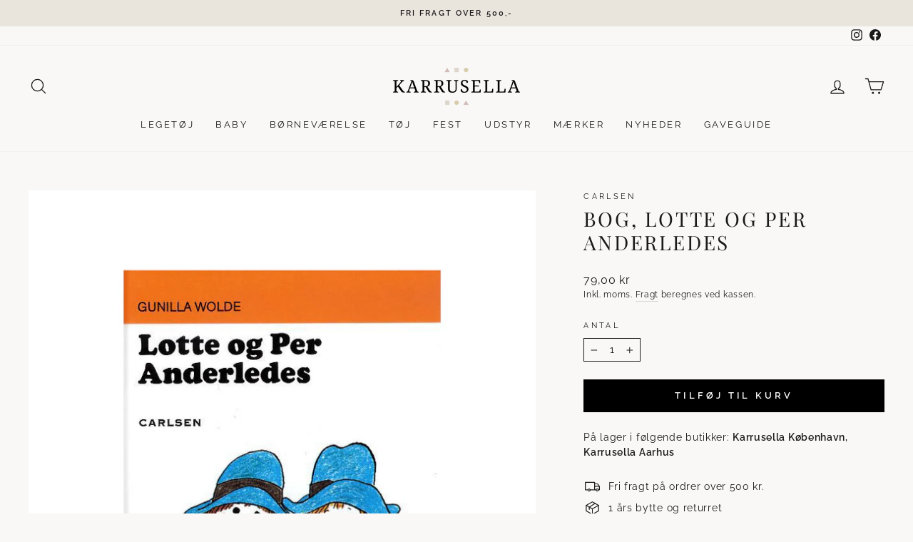

--- FILE ---
content_type: text/html; charset=utf-8
request_url: https://www.karrusella.dk/products/bog-lotte-og-per-anderledes
body_size: 36699
content:
<!doctype html>
<html class="no-js" lang="da" dir="ltr">
<head>
  <meta charset="utf-8">
  <meta http-equiv="X-UA-Compatible" content="IE=edge,chrome=1">
  <meta name="viewport" content="width=device-width,initial-scale=1">
  <meta name="theme-color" content="#000000">
  <link rel="canonical" href="https://www.karrusella.dk/products/bog-lotte-og-per-anderledes">
  <link rel="preconnect" href="https://cdn.shopify.com">
  <link rel="preconnect" href="https://fonts.shopifycdn.com">
  <link rel="dns-prefetch" href="https://productreviews.shopifycdn.com">
  <link rel="dns-prefetch" href="https://ajax.googleapis.com">
  <link rel="dns-prefetch" href="https://maps.googleapis.com">
  <link rel="dns-prefetch" href="https://maps.gstatic.com"><link rel="shortcut icon" href="//www.karrusella.dk/cdn/shop/files/Karrusella-favicon_512x512_e9aef5f9-51f5-4ac1-b26b-b935ef80f1e1_32x32.png?v=1668093719" type="image/png" /><title>Bog, Lotte og Per anderledes
&ndash; Karrusella
</title>
<meta name="description" content="&quot;Lotte og Per anderledes&quot; handler om Lotte og hendes gode ven per. De to venner er ret forskellige, men måske også ens på nogle punkter? Lotte og Totte bøgerne fortæller om små og store hverdagsoplevelser, som børn føler glæde ved at genkende og tale om."><meta property="og:site_name" content="Karrusella">
  <meta property="og:url" content="https://www.karrusella.dk/products/bog-lotte-og-per-anderledes">
  <meta property="og:title" content="Bog, Lotte og Per anderledes">
  <meta property="og:type" content="product">
  <meta property="og:description" content="&quot;Lotte og Per anderledes&quot; handler om Lotte og hendes gode ven per. De to venner er ret forskellige, men måske også ens på nogle punkter? Lotte og Totte bøgerne fortæller om små og store hverdagsoplevelser, som børn føler glæde ved at genkende og tale om."><meta property="og:image" content="http://www.karrusella.dk/cdn/shop/products/54811.jpg?v=1669758518">
    <meta property="og:image:secure_url" content="https://www.karrusella.dk/cdn/shop/products/54811.jpg?v=1669758518">
    <meta property="og:image:width" content="800">
    <meta property="og:image:height" content="800"><meta name="twitter:site" content="@">
  <meta name="twitter:card" content="summary_large_image">
  <meta name="twitter:title" content="Bog, Lotte og Per anderledes">
  <meta name="twitter:description" content="&quot;Lotte og Per anderledes&quot; handler om Lotte og hendes gode ven per. De to venner er ret forskellige, men måske også ens på nogle punkter? Lotte og Totte bøgerne fortæller om små og store hverdagsoplevelser, som børn føler glæde ved at genkende og tale om.">

<style data-shopify>@font-face {
  font-family: Raleway;
  font-weight: 400;
  font-style: normal;
  font-display: swap;
  src: url("//www.karrusella.dk/cdn/fonts/raleway/raleway_n4.2c76ddd103ff0f30b1230f13e160330ff8b2c68a.woff2") format("woff2"),
       url("//www.karrusella.dk/cdn/fonts/raleway/raleway_n4.c057757dddc39994ad5d9c9f58e7c2c2a72359a9.woff") format("woff");
}


  @font-face {
  font-family: Raleway;
  font-weight: 600;
  font-style: normal;
  font-display: swap;
  src: url("//www.karrusella.dk/cdn/fonts/raleway/raleway_n6.87db7132fdf2b1a000ff834d3753ad5731e10d88.woff2") format("woff2"),
       url("//www.karrusella.dk/cdn/fonts/raleway/raleway_n6.ad26493e9aeb22e08a6282f7bed6ea8ab7c3927f.woff") format("woff");
}

  @font-face {
  font-family: Raleway;
  font-weight: 400;
  font-style: italic;
  font-display: swap;
  src: url("//www.karrusella.dk/cdn/fonts/raleway/raleway_i4.aaa73a72f55a5e60da3e9a082717e1ed8f22f0a2.woff2") format("woff2"),
       url("//www.karrusella.dk/cdn/fonts/raleway/raleway_i4.650670cc243082f8988ecc5576b6d613cfd5a8ee.woff") format("woff");
}

  @font-face {
  font-family: Raleway;
  font-weight: 600;
  font-style: italic;
  font-display: swap;
  src: url("//www.karrusella.dk/cdn/fonts/raleway/raleway_i6.3ca54d7a36de0718dd80fae3527e1a64a421eeb8.woff2") format("woff2"),
       url("//www.karrusella.dk/cdn/fonts/raleway/raleway_i6.b468b8770307bd25eee5b284ea3424978349afe2.woff") format("woff");
}

  
    @font-face {
  font-family: "Playfair Display";
  font-weight: 400;
  font-style: normal;
  font-display: swap;
  src: url("//www.karrusella.dk/cdn/fonts/playfair_display/playfairdisplay_n4.9980f3e16959dc89137cc1369bfc3ae98af1deb9.woff2") format("woff2"),
       url("//www.karrusella.dk/cdn/fonts/playfair_display/playfairdisplay_n4.c562b7c8e5637886a811d2a017f9e023166064ee.woff") format("woff");
}

  
</style><link href="//www.karrusella.dk/cdn/shop/t/42/assets/theme.css?v=111274300223606883491717124970" rel="stylesheet" type="text/css" media="all" />
<style data-shopify>:root {
    
      --typeHeaderPrimary: "Playfair Display";
      --typeHeaderFallback: serif;
    
    --typeHeaderSize: 33px;
    --typeHeaderWeight: 400;
    --typeHeaderLineHeight: 1.2;
    --typeHeaderSpacing: 0.1em;

    --typeBasePrimary:Raleway;
    --typeBaseFallback:sans-serif;
    --typeBaseSize: 14px;
    --typeBaseWeight: 400;
    --typeBaseSpacing: 0.05em;
    --typeBaseLineHeight: 1.5;

    --typeCollectionTitle: 17px;

    --iconWeight: 3px;
    --iconLinecaps: round;

    
      --buttonRadius: 0px;
    

    --colorGridOverlayOpacity: 0.0;
  }

  .placeholder-content {
    background-image: linear-gradient(100deg, #ffffff 40%, #f7f7f7 63%, #ffffff 79%);
  }</style><script>
    document.documentElement.className = document.documentElement.className.replace('no-js', 'js');

    window.theme = window.theme || {};
    theme.routes = {
      home: "/",
      cart: "/cart.js",
      cartPage: "/cart",
      cartAdd: "/cart/add.js",
      cartChange: "/cart/change.js",
      search: "/search"
    };
    theme.strings = {
      soldOut: "Udsolgt",
      unavailable: "Ikke på lager",
      inStockLabel: "På lager, klar til afsendelse ",
      stockLabel: "Få tilbage! - kun [count] på lager",
      willNotShipUntil: "Forventes afsendt [date]",
      willBeInStockAfter: "Tilbage på lager ",
      waitingForStock: "Lager på vej",
      savePrice: "Spar [saved_amount]",
      cartEmpty: "Din kurv er tom.",
      cartTermsConfirmation: "Du skal acceptere salgsbetingelserne for at gå til check out",
      searchCollections: "Kollektioner:",
      searchPages: "Sider:",
      searchArticles: "Artikler: "
    };
    theme.settings = {
      dynamicVariantsEnable: true,
      cartType: "page",
      isCustomerTemplate: false,
      moneyFormat: "{{amount_with_comma_separator}} kr",
      saveType: "percent",
      productImageSize: "square",
      productImageCover: false,
      predictiveSearch: true,
      predictiveSearchType: "product,article,page,collection",
      quickView: false,
      themeName: 'Impulse',
      themeVersion: "6.1.0",
      autoAddToCart: true
,productAutoAddId: 40402350243913
};
  </script>

  <script>window.performance && window.performance.mark && window.performance.mark('shopify.content_for_header.start');</script><meta id="shopify-digital-wallet" name="shopify-digital-wallet" content="/58280280137/digital_wallets/dialog">
<link rel="alternate" type="application/json+oembed" href="https://www.karrusella.dk/products/bog-lotte-og-per-anderledes.oembed">
<script async="async" src="/checkouts/internal/preloads.js?locale=da-DK"></script>
<script id="shopify-features" type="application/json">{"accessToken":"45155ffb5053097dc8af25a07d8bbf29","betas":["rich-media-storefront-analytics"],"domain":"www.karrusella.dk","predictiveSearch":true,"shopId":58280280137,"locale":"da"}</script>
<script>var Shopify = Shopify || {};
Shopify.shop = "karrusella.myshopify.com";
Shopify.locale = "da";
Shopify.currency = {"active":"DKK","rate":"1.0"};
Shopify.country = "DK";
Shopify.theme = {"name":"Impulse ver. 7.0 ","id":150250619219,"schema_name":"Impulse","schema_version":"7.0.0","theme_store_id":857,"role":"main"};
Shopify.theme.handle = "null";
Shopify.theme.style = {"id":null,"handle":null};
Shopify.cdnHost = "www.karrusella.dk/cdn";
Shopify.routes = Shopify.routes || {};
Shopify.routes.root = "/";</script>
<script type="module">!function(o){(o.Shopify=o.Shopify||{}).modules=!0}(window);</script>
<script>!function(o){function n(){var o=[];function n(){o.push(Array.prototype.slice.apply(arguments))}return n.q=o,n}var t=o.Shopify=o.Shopify||{};t.loadFeatures=n(),t.autoloadFeatures=n()}(window);</script>
<script id="shop-js-analytics" type="application/json">{"pageType":"product"}</script>
<script defer="defer" async type="module" src="//www.karrusella.dk/cdn/shopifycloud/shop-js/modules/v2/client.init-shop-cart-sync_Boo8R5bA.da.esm.js"></script>
<script defer="defer" async type="module" src="//www.karrusella.dk/cdn/shopifycloud/shop-js/modules/v2/chunk.common_BxBg1k80.esm.js"></script>
<script type="module">
  await import("//www.karrusella.dk/cdn/shopifycloud/shop-js/modules/v2/client.init-shop-cart-sync_Boo8R5bA.da.esm.js");
await import("//www.karrusella.dk/cdn/shopifycloud/shop-js/modules/v2/chunk.common_BxBg1k80.esm.js");

  window.Shopify.SignInWithShop?.initShopCartSync?.({"fedCMEnabled":true,"windoidEnabled":true});

</script>
<script>(function() {
  var isLoaded = false;
  function asyncLoad() {
    if (isLoaded) return;
    isLoaded = true;
    var urls = ["https:\/\/d23dclunsivw3h.cloudfront.net\/redirect-app.js?shop=karrusella.myshopify.com","https:\/\/storage.nfcube.com\/instafeed-755dc0e9e789cd47e3e977b0e4d83bfe.js?shop=karrusella.myshopify.com"];
    for (var i = 0; i < urls.length; i++) {
      var s = document.createElement('script');
      s.type = 'text/javascript';
      s.async = true;
      s.src = urls[i];
      var x = document.getElementsByTagName('script')[0];
      x.parentNode.insertBefore(s, x);
    }
  };
  if(window.attachEvent) {
    window.attachEvent('onload', asyncLoad);
  } else {
    window.addEventListener('load', asyncLoad, false);
  }
})();</script>
<script id="__st">var __st={"a":58280280137,"offset":3600,"reqid":"55a4696e-7cc8-44b8-bef5-c64e402ae58b-1768463624","pageurl":"www.karrusella.dk\/products\/bog-lotte-og-per-anderledes","u":"f144518db1a1","p":"product","rtyp":"product","rid":6880077807689};</script>
<script>window.ShopifyPaypalV4VisibilityTracking = true;</script>
<script id="captcha-bootstrap">!function(){'use strict';const t='contact',e='account',n='new_comment',o=[[t,t],['blogs',n],['comments',n],[t,'customer']],c=[[e,'customer_login'],[e,'guest_login'],[e,'recover_customer_password'],[e,'create_customer']],r=t=>t.map((([t,e])=>`form[action*='/${t}']:not([data-nocaptcha='true']) input[name='form_type'][value='${e}']`)).join(','),a=t=>()=>t?[...document.querySelectorAll(t)].map((t=>t.form)):[];function s(){const t=[...o],e=r(t);return a(e)}const i='password',u='form_key',d=['recaptcha-v3-token','g-recaptcha-response','h-captcha-response',i],f=()=>{try{return window.sessionStorage}catch{return}},m='__shopify_v',_=t=>t.elements[u];function p(t,e,n=!1){try{const o=window.sessionStorage,c=JSON.parse(o.getItem(e)),{data:r}=function(t){const{data:e,action:n}=t;return t[m]||n?{data:e,action:n}:{data:t,action:n}}(c);for(const[e,n]of Object.entries(r))t.elements[e]&&(t.elements[e].value=n);n&&o.removeItem(e)}catch(o){console.error('form repopulation failed',{error:o})}}const l='form_type',E='cptcha';function T(t){t.dataset[E]=!0}const w=window,h=w.document,L='Shopify',v='ce_forms',y='captcha';let A=!1;((t,e)=>{const n=(g='f06e6c50-85a8-45c8-87d0-21a2b65856fe',I='https://cdn.shopify.com/shopifycloud/storefront-forms-hcaptcha/ce_storefront_forms_captcha_hcaptcha.v1.5.2.iife.js',D={infoText:'Beskyttet af hCaptcha',privacyText:'Beskyttelse af persondata',termsText:'Vilkår'},(t,e,n)=>{const o=w[L][v],c=o.bindForm;if(c)return c(t,g,e,D).then(n);var r;o.q.push([[t,g,e,D],n]),r=I,A||(h.body.append(Object.assign(h.createElement('script'),{id:'captcha-provider',async:!0,src:r})),A=!0)});var g,I,D;w[L]=w[L]||{},w[L][v]=w[L][v]||{},w[L][v].q=[],w[L][y]=w[L][y]||{},w[L][y].protect=function(t,e){n(t,void 0,e),T(t)},Object.freeze(w[L][y]),function(t,e,n,w,h,L){const[v,y,A,g]=function(t,e,n){const i=e?o:[],u=t?c:[],d=[...i,...u],f=r(d),m=r(i),_=r(d.filter((([t,e])=>n.includes(e))));return[a(f),a(m),a(_),s()]}(w,h,L),I=t=>{const e=t.target;return e instanceof HTMLFormElement?e:e&&e.form},D=t=>v().includes(t);t.addEventListener('submit',(t=>{const e=I(t);if(!e)return;const n=D(e)&&!e.dataset.hcaptchaBound&&!e.dataset.recaptchaBound,o=_(e),c=g().includes(e)&&(!o||!o.value);(n||c)&&t.preventDefault(),c&&!n&&(function(t){try{if(!f())return;!function(t){const e=f();if(!e)return;const n=_(t);if(!n)return;const o=n.value;o&&e.removeItem(o)}(t);const e=Array.from(Array(32),(()=>Math.random().toString(36)[2])).join('');!function(t,e){_(t)||t.append(Object.assign(document.createElement('input'),{type:'hidden',name:u})),t.elements[u].value=e}(t,e),function(t,e){const n=f();if(!n)return;const o=[...t.querySelectorAll(`input[type='${i}']`)].map((({name:t})=>t)),c=[...d,...o],r={};for(const[a,s]of new FormData(t).entries())c.includes(a)||(r[a]=s);n.setItem(e,JSON.stringify({[m]:1,action:t.action,data:r}))}(t,e)}catch(e){console.error('failed to persist form',e)}}(e),e.submit())}));const S=(t,e)=>{t&&!t.dataset[E]&&(n(t,e.some((e=>e===t))),T(t))};for(const o of['focusin','change'])t.addEventListener(o,(t=>{const e=I(t);D(e)&&S(e,y())}));const B=e.get('form_key'),M=e.get(l),P=B&&M;t.addEventListener('DOMContentLoaded',(()=>{const t=y();if(P)for(const e of t)e.elements[l].value===M&&p(e,B);[...new Set([...A(),...v().filter((t=>'true'===t.dataset.shopifyCaptcha))])].forEach((e=>S(e,t)))}))}(h,new URLSearchParams(w.location.search),n,t,e,['guest_login'])})(!0,!0)}();</script>
<script integrity="sha256-4kQ18oKyAcykRKYeNunJcIwy7WH5gtpwJnB7kiuLZ1E=" data-source-attribution="shopify.loadfeatures" defer="defer" src="//www.karrusella.dk/cdn/shopifycloud/storefront/assets/storefront/load_feature-a0a9edcb.js" crossorigin="anonymous"></script>
<script data-source-attribution="shopify.dynamic_checkout.dynamic.init">var Shopify=Shopify||{};Shopify.PaymentButton=Shopify.PaymentButton||{isStorefrontPortableWallets:!0,init:function(){window.Shopify.PaymentButton.init=function(){};var t=document.createElement("script");t.src="https://www.karrusella.dk/cdn/shopifycloud/portable-wallets/latest/portable-wallets.da.js",t.type="module",document.head.appendChild(t)}};
</script>
<script data-source-attribution="shopify.dynamic_checkout.buyer_consent">
  function portableWalletsHideBuyerConsent(e){var t=document.getElementById("shopify-buyer-consent"),n=document.getElementById("shopify-subscription-policy-button");t&&n&&(t.classList.add("hidden"),t.setAttribute("aria-hidden","true"),n.removeEventListener("click",e))}function portableWalletsShowBuyerConsent(e){var t=document.getElementById("shopify-buyer-consent"),n=document.getElementById("shopify-subscription-policy-button");t&&n&&(t.classList.remove("hidden"),t.removeAttribute("aria-hidden"),n.addEventListener("click",e))}window.Shopify?.PaymentButton&&(window.Shopify.PaymentButton.hideBuyerConsent=portableWalletsHideBuyerConsent,window.Shopify.PaymentButton.showBuyerConsent=portableWalletsShowBuyerConsent);
</script>
<script data-source-attribution="shopify.dynamic_checkout.cart.bootstrap">document.addEventListener("DOMContentLoaded",(function(){function t(){return document.querySelector("shopify-accelerated-checkout-cart, shopify-accelerated-checkout")}if(t())Shopify.PaymentButton.init();else{new MutationObserver((function(e,n){t()&&(Shopify.PaymentButton.init(),n.disconnect())})).observe(document.body,{childList:!0,subtree:!0})}}));
</script>
<script id='scb4127' type='text/javascript' async='' src='https://www.karrusella.dk/cdn/shopifycloud/privacy-banner/storefront-banner.js'></script>
<script>window.performance && window.performance.mark && window.performance.mark('shopify.content_for_header.end');</script>

  <script src="//www.karrusella.dk/cdn/shop/t/42/assets/vendor-scripts-v11.js" defer="defer"></script><script src="//www.karrusella.dk/cdn/shop/t/42/assets/theme.js?v=152629111882947779851721750118" defer="defer"></script>
  <script src="//www.karrusella.dk/cdn/shop/t/42/assets/axios.min.js?v=150875720755702187471687348482" defer="defer"></script>
<script src="https://cdn.shopify.com/extensions/b17ccd15-d6ae-4715-ae49-7a837f45e42d/attriby-karrusella-10/assets/form_action_modifier.js" type="text/javascript" defer="defer"></script>
<link href="https://monorail-edge.shopifysvc.com" rel="dns-prefetch">
<script>(function(){if ("sendBeacon" in navigator && "performance" in window) {try {var session_token_from_headers = performance.getEntriesByType('navigation')[0].serverTiming.find(x => x.name == '_s').description;} catch {var session_token_from_headers = undefined;}var session_cookie_matches = document.cookie.match(/_shopify_s=([^;]*)/);var session_token_from_cookie = session_cookie_matches && session_cookie_matches.length === 2 ? session_cookie_matches[1] : "";var session_token = session_token_from_headers || session_token_from_cookie || "";function handle_abandonment_event(e) {var entries = performance.getEntries().filter(function(entry) {return /monorail-edge.shopifysvc.com/.test(entry.name);});if (!window.abandonment_tracked && entries.length === 0) {window.abandonment_tracked = true;var currentMs = Date.now();var navigation_start = performance.timing.navigationStart;var payload = {shop_id: 58280280137,url: window.location.href,navigation_start,duration: currentMs - navigation_start,session_token,page_type: "product"};window.navigator.sendBeacon("https://monorail-edge.shopifysvc.com/v1/produce", JSON.stringify({schema_id: "online_store_buyer_site_abandonment/1.1",payload: payload,metadata: {event_created_at_ms: currentMs,event_sent_at_ms: currentMs}}));}}window.addEventListener('pagehide', handle_abandonment_event);}}());</script>
<script id="web-pixels-manager-setup">(function e(e,d,r,n,o){if(void 0===o&&(o={}),!Boolean(null===(a=null===(i=window.Shopify)||void 0===i?void 0:i.analytics)||void 0===a?void 0:a.replayQueue)){var i,a;window.Shopify=window.Shopify||{};var t=window.Shopify;t.analytics=t.analytics||{};var s=t.analytics;s.replayQueue=[],s.publish=function(e,d,r){return s.replayQueue.push([e,d,r]),!0};try{self.performance.mark("wpm:start")}catch(e){}var l=function(){var e={modern:/Edge?\/(1{2}[4-9]|1[2-9]\d|[2-9]\d{2}|\d{4,})\.\d+(\.\d+|)|Firefox\/(1{2}[4-9]|1[2-9]\d|[2-9]\d{2}|\d{4,})\.\d+(\.\d+|)|Chrom(ium|e)\/(9{2}|\d{3,})\.\d+(\.\d+|)|(Maci|X1{2}).+ Version\/(15\.\d+|(1[6-9]|[2-9]\d|\d{3,})\.\d+)([,.]\d+|)( \(\w+\)|)( Mobile\/\w+|) Safari\/|Chrome.+OPR\/(9{2}|\d{3,})\.\d+\.\d+|(CPU[ +]OS|iPhone[ +]OS|CPU[ +]iPhone|CPU IPhone OS|CPU iPad OS)[ +]+(15[._]\d+|(1[6-9]|[2-9]\d|\d{3,})[._]\d+)([._]\d+|)|Android:?[ /-](13[3-9]|1[4-9]\d|[2-9]\d{2}|\d{4,})(\.\d+|)(\.\d+|)|Android.+Firefox\/(13[5-9]|1[4-9]\d|[2-9]\d{2}|\d{4,})\.\d+(\.\d+|)|Android.+Chrom(ium|e)\/(13[3-9]|1[4-9]\d|[2-9]\d{2}|\d{4,})\.\d+(\.\d+|)|SamsungBrowser\/([2-9]\d|\d{3,})\.\d+/,legacy:/Edge?\/(1[6-9]|[2-9]\d|\d{3,})\.\d+(\.\d+|)|Firefox\/(5[4-9]|[6-9]\d|\d{3,})\.\d+(\.\d+|)|Chrom(ium|e)\/(5[1-9]|[6-9]\d|\d{3,})\.\d+(\.\d+|)([\d.]+$|.*Safari\/(?![\d.]+ Edge\/[\d.]+$))|(Maci|X1{2}).+ Version\/(10\.\d+|(1[1-9]|[2-9]\d|\d{3,})\.\d+)([,.]\d+|)( \(\w+\)|)( Mobile\/\w+|) Safari\/|Chrome.+OPR\/(3[89]|[4-9]\d|\d{3,})\.\d+\.\d+|(CPU[ +]OS|iPhone[ +]OS|CPU[ +]iPhone|CPU IPhone OS|CPU iPad OS)[ +]+(10[._]\d+|(1[1-9]|[2-9]\d|\d{3,})[._]\d+)([._]\d+|)|Android:?[ /-](13[3-9]|1[4-9]\d|[2-9]\d{2}|\d{4,})(\.\d+|)(\.\d+|)|Mobile Safari.+OPR\/([89]\d|\d{3,})\.\d+\.\d+|Android.+Firefox\/(13[5-9]|1[4-9]\d|[2-9]\d{2}|\d{4,})\.\d+(\.\d+|)|Android.+Chrom(ium|e)\/(13[3-9]|1[4-9]\d|[2-9]\d{2}|\d{4,})\.\d+(\.\d+|)|Android.+(UC? ?Browser|UCWEB|U3)[ /]?(15\.([5-9]|\d{2,})|(1[6-9]|[2-9]\d|\d{3,})\.\d+)\.\d+|SamsungBrowser\/(5\.\d+|([6-9]|\d{2,})\.\d+)|Android.+MQ{2}Browser\/(14(\.(9|\d{2,})|)|(1[5-9]|[2-9]\d|\d{3,})(\.\d+|))(\.\d+|)|K[Aa][Ii]OS\/(3\.\d+|([4-9]|\d{2,})\.\d+)(\.\d+|)/},d=e.modern,r=e.legacy,n=navigator.userAgent;return n.match(d)?"modern":n.match(r)?"legacy":"unknown"}(),u="modern"===l?"modern":"legacy",c=(null!=n?n:{modern:"",legacy:""})[u],f=function(e){return[e.baseUrl,"/wpm","/b",e.hashVersion,"modern"===e.buildTarget?"m":"l",".js"].join("")}({baseUrl:d,hashVersion:r,buildTarget:u}),m=function(e){var d=e.version,r=e.bundleTarget,n=e.surface,o=e.pageUrl,i=e.monorailEndpoint;return{emit:function(e){var a=e.status,t=e.errorMsg,s=(new Date).getTime(),l=JSON.stringify({metadata:{event_sent_at_ms:s},events:[{schema_id:"web_pixels_manager_load/3.1",payload:{version:d,bundle_target:r,page_url:o,status:a,surface:n,error_msg:t},metadata:{event_created_at_ms:s}}]});if(!i)return console&&console.warn&&console.warn("[Web Pixels Manager] No Monorail endpoint provided, skipping logging."),!1;try{return self.navigator.sendBeacon.bind(self.navigator)(i,l)}catch(e){}var u=new XMLHttpRequest;try{return u.open("POST",i,!0),u.setRequestHeader("Content-Type","text/plain"),u.send(l),!0}catch(e){return console&&console.warn&&console.warn("[Web Pixels Manager] Got an unhandled error while logging to Monorail."),!1}}}}({version:r,bundleTarget:l,surface:e.surface,pageUrl:self.location.href,monorailEndpoint:e.monorailEndpoint});try{o.browserTarget=l,function(e){var d=e.src,r=e.async,n=void 0===r||r,o=e.onload,i=e.onerror,a=e.sri,t=e.scriptDataAttributes,s=void 0===t?{}:t,l=document.createElement("script"),u=document.querySelector("head"),c=document.querySelector("body");if(l.async=n,l.src=d,a&&(l.integrity=a,l.crossOrigin="anonymous"),s)for(var f in s)if(Object.prototype.hasOwnProperty.call(s,f))try{l.dataset[f]=s[f]}catch(e){}if(o&&l.addEventListener("load",o),i&&l.addEventListener("error",i),u)u.appendChild(l);else{if(!c)throw new Error("Did not find a head or body element to append the script");c.appendChild(l)}}({src:f,async:!0,onload:function(){if(!function(){var e,d;return Boolean(null===(d=null===(e=window.Shopify)||void 0===e?void 0:e.analytics)||void 0===d?void 0:d.initialized)}()){var d=window.webPixelsManager.init(e)||void 0;if(d){var r=window.Shopify.analytics;r.replayQueue.forEach((function(e){var r=e[0],n=e[1],o=e[2];d.publishCustomEvent(r,n,o)})),r.replayQueue=[],r.publish=d.publishCustomEvent,r.visitor=d.visitor,r.initialized=!0}}},onerror:function(){return m.emit({status:"failed",errorMsg:"".concat(f," has failed to load")})},sri:function(e){var d=/^sha384-[A-Za-z0-9+/=]+$/;return"string"==typeof e&&d.test(e)}(c)?c:"",scriptDataAttributes:o}),m.emit({status:"loading"})}catch(e){m.emit({status:"failed",errorMsg:(null==e?void 0:e.message)||"Unknown error"})}}})({shopId: 58280280137,storefrontBaseUrl: "https://www.karrusella.dk",extensionsBaseUrl: "https://extensions.shopifycdn.com/cdn/shopifycloud/web-pixels-manager",monorailEndpoint: "https://monorail-edge.shopifysvc.com/unstable/produce_batch",surface: "storefront-renderer",enabledBetaFlags: ["2dca8a86"],webPixelsConfigList: [{"id":"189563219","eventPayloadVersion":"v1","runtimeContext":"LAX","scriptVersion":"1","type":"CUSTOM","privacyPurposes":["ANALYTICS"],"name":"Google Analytics tag (migrated)"},{"id":"shopify-app-pixel","configuration":"{}","eventPayloadVersion":"v1","runtimeContext":"STRICT","scriptVersion":"0450","apiClientId":"shopify-pixel","type":"APP","privacyPurposes":["ANALYTICS","MARKETING"]},{"id":"shopify-custom-pixel","eventPayloadVersion":"v1","runtimeContext":"LAX","scriptVersion":"0450","apiClientId":"shopify-pixel","type":"CUSTOM","privacyPurposes":["ANALYTICS","MARKETING"]}],isMerchantRequest: false,initData: {"shop":{"name":"Karrusella","paymentSettings":{"currencyCode":"DKK"},"myshopifyDomain":"karrusella.myshopify.com","countryCode":"DK","storefrontUrl":"https:\/\/www.karrusella.dk"},"customer":null,"cart":null,"checkout":null,"productVariants":[{"price":{"amount":79.0,"currencyCode":"DKK"},"product":{"title":"Bog, Lotte og Per anderledes","vendor":"Carlsen","id":"6880077807689","untranslatedTitle":"Bog, Lotte og Per anderledes","url":"\/products\/bog-lotte-og-per-anderledes","type":"Lotte + Totte Bøger"},"id":"40400852353097","image":{"src":"\/\/www.karrusella.dk\/cdn\/shop\/products\/54811.jpg?v=1669758518"},"sku":"54811","title":"Default Title","untranslatedTitle":"Default Title"}],"purchasingCompany":null},},"https://www.karrusella.dk/cdn","7cecd0b6w90c54c6cpe92089d5m57a67346",{"modern":"","legacy":""},{"shopId":"58280280137","storefrontBaseUrl":"https:\/\/www.karrusella.dk","extensionBaseUrl":"https:\/\/extensions.shopifycdn.com\/cdn\/shopifycloud\/web-pixels-manager","surface":"storefront-renderer","enabledBetaFlags":"[\"2dca8a86\"]","isMerchantRequest":"false","hashVersion":"7cecd0b6w90c54c6cpe92089d5m57a67346","publish":"custom","events":"[[\"page_viewed\",{}],[\"product_viewed\",{\"productVariant\":{\"price\":{\"amount\":79.0,\"currencyCode\":\"DKK\"},\"product\":{\"title\":\"Bog, Lotte og Per anderledes\",\"vendor\":\"Carlsen\",\"id\":\"6880077807689\",\"untranslatedTitle\":\"Bog, Lotte og Per anderledes\",\"url\":\"\/products\/bog-lotte-og-per-anderledes\",\"type\":\"Lotte + Totte Bøger\"},\"id\":\"40400852353097\",\"image\":{\"src\":\"\/\/www.karrusella.dk\/cdn\/shop\/products\/54811.jpg?v=1669758518\"},\"sku\":\"54811\",\"title\":\"Default Title\",\"untranslatedTitle\":\"Default Title\"}}]]"});</script><script>
  window.ShopifyAnalytics = window.ShopifyAnalytics || {};
  window.ShopifyAnalytics.meta = window.ShopifyAnalytics.meta || {};
  window.ShopifyAnalytics.meta.currency = 'DKK';
  var meta = {"product":{"id":6880077807689,"gid":"gid:\/\/shopify\/Product\/6880077807689","vendor":"Carlsen","type":"Lotte + Totte Bøger","handle":"bog-lotte-og-per-anderledes","variants":[{"id":40400852353097,"price":7900,"name":"Bog, Lotte og Per anderledes","public_title":null,"sku":"54811"}],"remote":false},"page":{"pageType":"product","resourceType":"product","resourceId":6880077807689,"requestId":"55a4696e-7cc8-44b8-bef5-c64e402ae58b-1768463624"}};
  for (var attr in meta) {
    window.ShopifyAnalytics.meta[attr] = meta[attr];
  }
</script>
<script class="analytics">
  (function () {
    var customDocumentWrite = function(content) {
      var jquery = null;

      if (window.jQuery) {
        jquery = window.jQuery;
      } else if (window.Checkout && window.Checkout.$) {
        jquery = window.Checkout.$;
      }

      if (jquery) {
        jquery('body').append(content);
      }
    };

    var hasLoggedConversion = function(token) {
      if (token) {
        return document.cookie.indexOf('loggedConversion=' + token) !== -1;
      }
      return false;
    }

    var setCookieIfConversion = function(token) {
      if (token) {
        var twoMonthsFromNow = new Date(Date.now());
        twoMonthsFromNow.setMonth(twoMonthsFromNow.getMonth() + 2);

        document.cookie = 'loggedConversion=' + token + '; expires=' + twoMonthsFromNow;
      }
    }

    var trekkie = window.ShopifyAnalytics.lib = window.trekkie = window.trekkie || [];
    if (trekkie.integrations) {
      return;
    }
    trekkie.methods = [
      'identify',
      'page',
      'ready',
      'track',
      'trackForm',
      'trackLink'
    ];
    trekkie.factory = function(method) {
      return function() {
        var args = Array.prototype.slice.call(arguments);
        args.unshift(method);
        trekkie.push(args);
        return trekkie;
      };
    };
    for (var i = 0; i < trekkie.methods.length; i++) {
      var key = trekkie.methods[i];
      trekkie[key] = trekkie.factory(key);
    }
    trekkie.load = function(config) {
      trekkie.config = config || {};
      trekkie.config.initialDocumentCookie = document.cookie;
      var first = document.getElementsByTagName('script')[0];
      var script = document.createElement('script');
      script.type = 'text/javascript';
      script.onerror = function(e) {
        var scriptFallback = document.createElement('script');
        scriptFallback.type = 'text/javascript';
        scriptFallback.onerror = function(error) {
                var Monorail = {
      produce: function produce(monorailDomain, schemaId, payload) {
        var currentMs = new Date().getTime();
        var event = {
          schema_id: schemaId,
          payload: payload,
          metadata: {
            event_created_at_ms: currentMs,
            event_sent_at_ms: currentMs
          }
        };
        return Monorail.sendRequest("https://" + monorailDomain + "/v1/produce", JSON.stringify(event));
      },
      sendRequest: function sendRequest(endpointUrl, payload) {
        // Try the sendBeacon API
        if (window && window.navigator && typeof window.navigator.sendBeacon === 'function' && typeof window.Blob === 'function' && !Monorail.isIos12()) {
          var blobData = new window.Blob([payload], {
            type: 'text/plain'
          });

          if (window.navigator.sendBeacon(endpointUrl, blobData)) {
            return true;
          } // sendBeacon was not successful

        } // XHR beacon

        var xhr = new XMLHttpRequest();

        try {
          xhr.open('POST', endpointUrl);
          xhr.setRequestHeader('Content-Type', 'text/plain');
          xhr.send(payload);
        } catch (e) {
          console.log(e);
        }

        return false;
      },
      isIos12: function isIos12() {
        return window.navigator.userAgent.lastIndexOf('iPhone; CPU iPhone OS 12_') !== -1 || window.navigator.userAgent.lastIndexOf('iPad; CPU OS 12_') !== -1;
      }
    };
    Monorail.produce('monorail-edge.shopifysvc.com',
      'trekkie_storefront_load_errors/1.1',
      {shop_id: 58280280137,
      theme_id: 150250619219,
      app_name: "storefront",
      context_url: window.location.href,
      source_url: "//www.karrusella.dk/cdn/s/trekkie.storefront.55c6279c31a6628627b2ba1c5ff367020da294e2.min.js"});

        };
        scriptFallback.async = true;
        scriptFallback.src = '//www.karrusella.dk/cdn/s/trekkie.storefront.55c6279c31a6628627b2ba1c5ff367020da294e2.min.js';
        first.parentNode.insertBefore(scriptFallback, first);
      };
      script.async = true;
      script.src = '//www.karrusella.dk/cdn/s/trekkie.storefront.55c6279c31a6628627b2ba1c5ff367020da294e2.min.js';
      first.parentNode.insertBefore(script, first);
    };
    trekkie.load(
      {"Trekkie":{"appName":"storefront","development":false,"defaultAttributes":{"shopId":58280280137,"isMerchantRequest":null,"themeId":150250619219,"themeCityHash":"6850329589761512044","contentLanguage":"da","currency":"DKK","eventMetadataId":"d6b82d00-df94-420a-8573-8823b7b4293b"},"isServerSideCookieWritingEnabled":true,"monorailRegion":"shop_domain","enabledBetaFlags":["65f19447"]},"Session Attribution":{},"S2S":{"facebookCapiEnabled":false,"source":"trekkie-storefront-renderer","apiClientId":580111}}
    );

    var loaded = false;
    trekkie.ready(function() {
      if (loaded) return;
      loaded = true;

      window.ShopifyAnalytics.lib = window.trekkie;

      var originalDocumentWrite = document.write;
      document.write = customDocumentWrite;
      try { window.ShopifyAnalytics.merchantGoogleAnalytics.call(this); } catch(error) {};
      document.write = originalDocumentWrite;

      window.ShopifyAnalytics.lib.page(null,{"pageType":"product","resourceType":"product","resourceId":6880077807689,"requestId":"55a4696e-7cc8-44b8-bef5-c64e402ae58b-1768463624","shopifyEmitted":true});

      var match = window.location.pathname.match(/checkouts\/(.+)\/(thank_you|post_purchase)/)
      var token = match? match[1]: undefined;
      if (!hasLoggedConversion(token)) {
        setCookieIfConversion(token);
        window.ShopifyAnalytics.lib.track("Viewed Product",{"currency":"DKK","variantId":40400852353097,"productId":6880077807689,"productGid":"gid:\/\/shopify\/Product\/6880077807689","name":"Bog, Lotte og Per anderledes","price":"79.00","sku":"54811","brand":"Carlsen","variant":null,"category":"Lotte + Totte Bøger","nonInteraction":true,"remote":false},undefined,undefined,{"shopifyEmitted":true});
      window.ShopifyAnalytics.lib.track("monorail:\/\/trekkie_storefront_viewed_product\/1.1",{"currency":"DKK","variantId":40400852353097,"productId":6880077807689,"productGid":"gid:\/\/shopify\/Product\/6880077807689","name":"Bog, Lotte og Per anderledes","price":"79.00","sku":"54811","brand":"Carlsen","variant":null,"category":"Lotte + Totte Bøger","nonInteraction":true,"remote":false,"referer":"https:\/\/www.karrusella.dk\/products\/bog-lotte-og-per-anderledes"});
      }
    });


        var eventsListenerScript = document.createElement('script');
        eventsListenerScript.async = true;
        eventsListenerScript.src = "//www.karrusella.dk/cdn/shopifycloud/storefront/assets/shop_events_listener-3da45d37.js";
        document.getElementsByTagName('head')[0].appendChild(eventsListenerScript);

})();</script>
  <script>
  if (!window.ga || (window.ga && typeof window.ga !== 'function')) {
    window.ga = function ga() {
      (window.ga.q = window.ga.q || []).push(arguments);
      if (window.Shopify && window.Shopify.analytics && typeof window.Shopify.analytics.publish === 'function') {
        window.Shopify.analytics.publish("ga_stub_called", {}, {sendTo: "google_osp_migration"});
      }
      console.error("Shopify's Google Analytics stub called with:", Array.from(arguments), "\nSee https://help.shopify.com/manual/promoting-marketing/pixels/pixel-migration#google for more information.");
    };
    if (window.Shopify && window.Shopify.analytics && typeof window.Shopify.analytics.publish === 'function') {
      window.Shopify.analytics.publish("ga_stub_initialized", {}, {sendTo: "google_osp_migration"});
    }
  }
</script>
<script
  defer
  src="https://www.karrusella.dk/cdn/shopifycloud/perf-kit/shopify-perf-kit-3.0.3.min.js"
  data-application="storefront-renderer"
  data-shop-id="58280280137"
  data-render-region="gcp-us-east1"
  data-page-type="product"
  data-theme-instance-id="150250619219"
  data-theme-name="Impulse"
  data-theme-version="7.0.0"
  data-monorail-region="shop_domain"
  data-resource-timing-sampling-rate="10"
  data-shs="true"
  data-shs-beacon="true"
  data-shs-export-with-fetch="true"
  data-shs-logs-sample-rate="1"
  data-shs-beacon-endpoint="https://www.karrusella.dk/api/collect"
></script>
</head>

<body class="template-product" data-center-text="true" data-button_style="square" data-type_header_capitalize="true" data-type_headers_align_text="true" data-type_product_capitalize="true" data-swatch_style="round" data-disable-animations="true">
  <div id="cart__loading_overlay"></div>  
  <a class="in-page-link visually-hidden skip-link" href="#MainContent">Videre til indhold </a>

  <div id="PageContainer" class="page-container">
    <div class="transition-body"><div id="shopify-section-header" class="shopify-section">

<div id="NavDrawer" class="drawer drawer--left">
  <div class="drawer__contents">
    <div class="drawer__fixed-header">
      <div class="drawer__header appear-animation appear-delay-1">
        <div class="h2 drawer__title"></div>
        <div class="drawer__close">
          <button type="button" class="drawer__close-button js-drawer-close">
            <svg aria-hidden="true" focusable="false" role="presentation" class="icon icon-close" viewBox="0 0 64 64"><path d="M19 17.61l27.12 27.13m0-27.12L19 44.74"/></svg>
            <span class="icon__fallback-text">Luk menu</span>
          </button>
        </div>
      </div>
    </div>
    <div class="drawer__scrollable">
      <ul class="mobile-nav" role="navigation" aria-label="Primary"><li class="mobile-nav__item appear-animation appear-delay-2"><div class="mobile-nav__has-sublist"><button type="button"
                    aria-controls="Linklist-1"
                    class="mobile-nav__link--button mobile-nav__link--top-level collapsible-trigger collapsible--auto-height">
                    <span class="mobile-nav__faux-link">
                      LEGETØJ
                    </span>
                    <div class="mobile-nav__toggle">
                      <span class="faux-button"><span class="collapsible-trigger__icon collapsible-trigger__icon--open" role="presentation">
  <svg aria-hidden="true" focusable="false" role="presentation" class="icon icon-plus" viewBox="0 0 20 20"><path fill="#444" d="M17.409 8.929h-6.695V2.258c0-.566-.506-1.029-1.071-1.029s-1.071.463-1.071 1.029v6.671H1.967C1.401 8.929.938 9.435.938 10s.463 1.071 1.029 1.071h6.605V17.7c0 .566.506 1.029 1.071 1.029s1.071-.463 1.071-1.029v-6.629h6.695c.566 0 1.029-.506 1.029-1.071s-.463-1.071-1.029-1.071z"/></svg>
   <svg aria-hidden="true" focusable="false" role="presentation" class="icon icon-minus" viewBox="0 0 20 20"><path fill="#444" d="M17.543 11.029H2.1A1.032 1.032 0 0 1 1.071 10c0-.566.463-1.029 1.029-1.029h15.443c.566 0 1.029.463 1.029 1.029 0 .566-.463 1.029-1.029 1.029z"/></svg>
</span>
</span>
                    </div>
                  </button></div><div id="Linklist-1"
                class="mobile-nav__sublist collapsible-content collapsible-content--all"
                >
                <div class="collapsible-content__inner">
                  <ul class="mobile-nav__sublist"><li class="mobile-nav__item">
                        <div class="mobile-nav__child-item"><a href="/collections/aktiv-leg"
                              class="mobile-nav__link"
                              id="Sublabel-collections-aktiv-leg1"
                              >
                              Aktiv leg
                            </a><button type="button"
                              aria-controls="Sublinklist-1-collections-aktiv-leg1"
                              aria-labelledby="Sublabel-collections-aktiv-leg1"
                              class="collapsible-trigger"><span class="collapsible-trigger__icon collapsible-trigger__icon--circle collapsible-trigger__icon--open" role="presentation">
  <svg aria-hidden="true" focusable="false" role="presentation" class="icon icon--wide icon-chevron-down" viewBox="0 0 28 16"><path d="M1.57 1.59l12.76 12.77L27.1 1.59" stroke-width="2" stroke="#000" fill="none" fill-rule="evenodd"/></svg>
</span>
</button></div><div
                            id="Sublinklist-1-collections-aktiv-leg1"
                            aria-labelledby="Sublabel-collections-aktiv-leg1"
                            class="mobile-nav__sublist collapsible-content collapsible-content--all"
                            >
                            <div class="collapsible-content__inner">
                              <ul class="mobile-nav__grandchildlist"><li class="mobile-nav__item">
                                    <a href="/collections/bolde" class="mobile-nav__link">
                                      Bolde
                                    </a>
                                  </li><li class="mobile-nav__item">
                                    <a href="/collections/gynger" class="mobile-nav__link">
                                      Gynger
                                    </a>
                                  </li><li class="mobile-nav__item">
                                    <a href="/collections/ga-biler" class="mobile-nav__link">
                                      Gå-biler
                                    </a>
                                  </li><li class="mobile-nav__item">
                                    <a href="/collections/motorik" class="mobile-nav__link">
                                      Motorik
                                    </a>
                                  </li></ul>
                            </div>
                          </div></li><li class="mobile-nav__item">
                        <div class="mobile-nav__child-item"><a href="/collections/babylegetoj"
                              class="mobile-nav__link"
                              id="Sublabel-collections-babylegetoj2"
                              >
                              Babylegetøj
                            </a><button type="button"
                              aria-controls="Sublinklist-1-collections-babylegetoj2"
                              aria-labelledby="Sublabel-collections-babylegetoj2"
                              class="collapsible-trigger"><span class="collapsible-trigger__icon collapsible-trigger__icon--circle collapsible-trigger__icon--open" role="presentation">
  <svg aria-hidden="true" focusable="false" role="presentation" class="icon icon--wide icon-chevron-down" viewBox="0 0 28 16"><path d="M1.57 1.59l12.76 12.77L27.1 1.59" stroke-width="2" stroke="#000" fill="none" fill-rule="evenodd"/></svg>
</span>
</button></div><div
                            id="Sublinklist-1-collections-babylegetoj2"
                            aria-labelledby="Sublabel-collections-babylegetoj2"
                            class="mobile-nav__sublist collapsible-content collapsible-content--all"
                            >
                            <div class="collapsible-content__inner">
                              <ul class="mobile-nav__grandchildlist"><li class="mobile-nav__item">
                                    <a href="/collections/bideringe-bidelegetoj" class="mobile-nav__link">
                                      Bideringe & bidelegetøj
                                    </a>
                                  </li><li class="mobile-nav__item">
                                    <a href="/collections/stableklodser" class="mobile-nav__link">
                                      Stableklodser
                                    </a>
                                  </li><li class="mobile-nav__item">
                                    <a href="/collections/rangler" class="mobile-nav__link">
                                      Rangler
                                    </a>
                                  </li><li class="mobile-nav__item">
                                    <a href="/collections/spilledaser" class="mobile-nav__link">
                                      Spilledåser & musikophæng
                                    </a>
                                  </li><li class="mobile-nav__item">
                                    <a href="/collections/traekdyr" class="mobile-nav__link">
                                      Trækdyr
                                    </a>
                                  </li><li class="mobile-nav__item">
                                    <a href="/collections/stofboger" class="mobile-nav__link">
                                      Stofbøger
                                    </a>
                                  </li></ul>
                            </div>
                          </div></li><li class="mobile-nav__item">
                        <div class="mobile-nav__child-item"><a href="/collections/badelegetoj"
                              class="mobile-nav__link"
                              id="Sublabel-collections-badelegetoj3"
                              >
                              Badelegetøj
                            </a><button type="button"
                              aria-controls="Sublinklist-1-collections-badelegetoj3"
                              aria-labelledby="Sublabel-collections-badelegetoj3"
                              class="collapsible-trigger"><span class="collapsible-trigger__icon collapsible-trigger__icon--circle collapsible-trigger__icon--open" role="presentation">
  <svg aria-hidden="true" focusable="false" role="presentation" class="icon icon--wide icon-chevron-down" viewBox="0 0 28 16"><path d="M1.57 1.59l12.76 12.77L27.1 1.59" stroke-width="2" stroke="#000" fill="none" fill-rule="evenodd"/></svg>
</span>
</button></div><div
                            id="Sublinklist-1-collections-badelegetoj3"
                            aria-labelledby="Sublabel-collections-badelegetoj3"
                            class="mobile-nav__sublist collapsible-content collapsible-content--all"
                            >
                            <div class="collapsible-content__inner">
                              <ul class="mobile-nav__grandchildlist"><li class="mobile-nav__item">
                                    <a href="/collections/badefigurer" class="mobile-nav__link">
                                      Badefigurer
                                    </a>
                                  </li><li class="mobile-nav__item">
                                    <a href="/collections/badebassin-badebolde" class="mobile-nav__link">
                                      Badebassin & badebolde
                                    </a>
                                  </li><li class="mobile-nav__item">
                                    <a href="/collections/svommeudstyr" class="mobile-nav__link">
                                      Svømmeudstyr
                                    </a>
                                  </li><li class="mobile-nav__item">
                                    <a href="/collections/spande-skovle-vandkander" class="mobile-nav__link">
                                      Spande, skovle & vandkander
                                    </a>
                                  </li></ul>
                            </div>
                          </div></li><li class="mobile-nav__item">
                        <div class="mobile-nav__child-item"><a href="/collections/bamser"
                              class="mobile-nav__link"
                              id="Sublabel-collections-bamser4"
                              >
                              Bamser
                            </a></div></li><li class="mobile-nav__item">
                        <div class="mobile-nav__child-item"><a href="/collections/biler"
                              class="mobile-nav__link"
                              id="Sublabel-collections-biler5"
                              >
                              Biler, fly, båd, tog
                            </a></div></li><li class="mobile-nav__item">
                        <div class="mobile-nav__child-item"><a href="/collections/brio"
                              class="mobile-nav__link"
                              id="Sublabel-collections-brio6"
                              >
                              BRIO
                            </a><button type="button"
                              aria-controls="Sublinklist-1-collections-brio6"
                              aria-labelledby="Sublabel-collections-brio6"
                              class="collapsible-trigger"><span class="collapsible-trigger__icon collapsible-trigger__icon--circle collapsible-trigger__icon--open" role="presentation">
  <svg aria-hidden="true" focusable="false" role="presentation" class="icon icon--wide icon-chevron-down" viewBox="0 0 28 16"><path d="M1.57 1.59l12.76 12.77L27.1 1.59" stroke-width="2" stroke="#000" fill="none" fill-rule="evenodd"/></svg>
</span>
</button></div><div
                            id="Sublinklist-1-collections-brio6"
                            aria-labelledby="Sublabel-collections-brio6"
                            class="mobile-nav__sublist collapsible-content collapsible-content--all"
                            >
                            <div class="collapsible-content__inner">
                              <ul class="mobile-nav__grandchildlist"><li class="mobile-nav__item">
                                    <a href="/collections/brio-builder" class="mobile-nav__link">
                                      BRIO - Builder
                                    </a>
                                  </li><li class="mobile-nav__item">
                                    <a href="/collections/brio-legetoj" class="mobile-nav__link">
                                      BRIO - Legetøj
                                    </a>
                                  </li><li class="mobile-nav__item">
                                    <a href="/collections/brio-togbaner-og-tilbehor" class="mobile-nav__link">
                                      BRIO - Togbaner og tilbehør
                                    </a>
                                  </li></ul>
                            </div>
                          </div></li><li class="mobile-nav__item">
                        <div class="mobile-nav__child-item"><a href="/collections/byggeleg"
                              class="mobile-nav__link"
                              id="Sublabel-collections-byggeleg7"
                              >
                              Byggeleg
                            </a></div></li><li class="mobile-nav__item">
                        <div class="mobile-nav__child-item"><a href="/collections/boger"
                              class="mobile-nav__link"
                              id="Sublabel-collections-boger8"
                              >
                              Bøger
                            </a></div></li><li class="mobile-nav__item">
                        <div class="mobile-nav__child-item"><a href="/collections/dukkeleg"
                              class="mobile-nav__link"
                              id="Sublabel-collections-dukkeleg9"
                              >
                              Dukkeleg
                            </a><button type="button"
                              aria-controls="Sublinklist-1-collections-dukkeleg9"
                              aria-labelledby="Sublabel-collections-dukkeleg9"
                              class="collapsible-trigger"><span class="collapsible-trigger__icon collapsible-trigger__icon--circle collapsible-trigger__icon--open" role="presentation">
  <svg aria-hidden="true" focusable="false" role="presentation" class="icon icon--wide icon-chevron-down" viewBox="0 0 28 16"><path d="M1.57 1.59l12.76 12.77L27.1 1.59" stroke-width="2" stroke="#000" fill="none" fill-rule="evenodd"/></svg>
</span>
</button></div><div
                            id="Sublinklist-1-collections-dukkeleg9"
                            aria-labelledby="Sublabel-collections-dukkeleg9"
                            class="mobile-nav__sublist collapsible-content collapsible-content--all"
                            >
                            <div class="collapsible-content__inner">
                              <ul class="mobile-nav__grandchildlist"><li class="mobile-nav__item">
                                    <a href="/collections/dukker" class="mobile-nav__link">
                                      Dukker
                                    </a>
                                  </li><li class="mobile-nav__item">
                                    <a href="/collections/dukkesenge-dukkevogne" class="mobile-nav__link">
                                      Dukkesenge & dukkevogne
                                    </a>
                                  </li><li class="mobile-nav__item">
                                    <a href="/collections/dukketilbehor" class="mobile-nav__link">
                                      Dukketilbehør
                                    </a>
                                  </li></ul>
                            </div>
                          </div></li><li class="mobile-nav__item">
                        <div class="mobile-nav__child-item"><a href="/collections/elektronik"
                              class="mobile-nav__link"
                              id="Sublabel-collections-elektronik10"
                              >
                              Elektronik
                            </a></div></li><li class="mobile-nav__item">
                        <div class="mobile-nav__child-item"><a href="/collections/figurer"
                              class="mobile-nav__link"
                              id="Sublabel-collections-figurer11"
                              >
                              Figurer
                            </a></div></li><li class="mobile-nav__item">
                        <div class="mobile-nav__child-item"><a href="/collections/kreativ-leg"
                              class="mobile-nav__link"
                              id="Sublabel-collections-kreativ-leg12"
                              >
                              Kreativ leg
                            </a><button type="button"
                              aria-controls="Sublinklist-1-collections-kreativ-leg12"
                              aria-labelledby="Sublabel-collections-kreativ-leg12"
                              class="collapsible-trigger"><span class="collapsible-trigger__icon collapsible-trigger__icon--circle collapsible-trigger__icon--open" role="presentation">
  <svg aria-hidden="true" focusable="false" role="presentation" class="icon icon--wide icon-chevron-down" viewBox="0 0 28 16"><path d="M1.57 1.59l12.76 12.77L27.1 1.59" stroke-width="2" stroke="#000" fill="none" fill-rule="evenodd"/></svg>
</span>
</button></div><div
                            id="Sublinklist-1-collections-kreativ-leg12"
                            aria-labelledby="Sublabel-collections-kreativ-leg12"
                            class="mobile-nav__sublist collapsible-content collapsible-content--all"
                            >
                            <div class="collapsible-content__inner">
                              <ul class="mobile-nav__grandchildlist"><li class="mobile-nav__item">
                                    <a href="/collections/kreative-saet" class="mobile-nav__link">
                                      Kreative sæt
                                    </a>
                                  </li><li class="mobile-nav__item">
                                    <a href="/collections/tegne-og-maleartikler" class="mobile-nav__link">
                                      Tegne og maleartikler
                                    </a>
                                  </li></ul>
                            </div>
                          </div></li><li class="mobile-nav__item">
                        <div class="mobile-nav__child-item"><a href="/collections/kuglebaner"
                              class="mobile-nav__link"
                              id="Sublabel-collections-kuglebaner13"
                              >
                              Kuglebaner
                            </a></div></li><li class="mobile-nav__item">
                        <div class="mobile-nav__child-item"><a href="/collections/lego"
                              class="mobile-nav__link"
                              id="Sublabel-collections-lego14"
                              >
                              LEGO
                            </a></div></li><li class="mobile-nav__item">
                        <div class="mobile-nav__child-item"><a href="/collections/legemad-kokkenudstyr"
                              class="mobile-nav__link"
                              id="Sublabel-collections-legemad-kokkenudstyr15"
                              >
                              Legemad &amp; køkkenudstyr
                            </a></div></li><li class="mobile-nav__item">
                        <div class="mobile-nav__child-item"><a href="/collections/lommelygter"
                              class="mobile-nav__link"
                              id="Sublabel-collections-lommelygter16"
                              >
                              Lommelygter
                            </a></div></li><li class="mobile-nav__item">
                        <div class="mobile-nav__child-item"><a href="/collections/laegesaet"
                              class="mobile-nav__link"
                              id="Sublabel-collections-laegesaet17"
                              >
                              Lægesæt
                            </a></div></li><li class="mobile-nav__item">
                        <div class="mobile-nav__child-item"><a href="/collections/maileg"
                              class="mobile-nav__link"
                              id="Sublabel-collections-maileg18"
                              >
                              Maileg
                            </a><button type="button"
                              aria-controls="Sublinklist-1-collections-maileg18"
                              aria-labelledby="Sublabel-collections-maileg18"
                              class="collapsible-trigger"><span class="collapsible-trigger__icon collapsible-trigger__icon--circle collapsible-trigger__icon--open" role="presentation">
  <svg aria-hidden="true" focusable="false" role="presentation" class="icon icon--wide icon-chevron-down" viewBox="0 0 28 16"><path d="M1.57 1.59l12.76 12.77L27.1 1.59" stroke-width="2" stroke="#000" fill="none" fill-rule="evenodd"/></svg>
</span>
</button></div><div
                            id="Sublinklist-1-collections-maileg18"
                            aria-labelledby="Sublabel-collections-maileg18"
                            class="mobile-nav__sublist collapsible-content collapsible-content--all"
                            >
                            <div class="collapsible-content__inner">
                              <ul class="mobile-nav__grandchildlist"><li class="mobile-nav__item">
                                    <a href="/collections/alt-til-kaniner" class="mobile-nav__link">
                                      Alt til kaniner
                                    </a>
                                  </li><li class="mobile-nav__item">
                                    <a href="/collections/alt-til-mus" class="mobile-nav__link">
                                      Alt til mus
                                    </a>
                                  </li><li class="mobile-nav__item">
                                    <a href="/collections/maileg-bamser" class="mobile-nav__link">
                                      Bamser
                                    </a>
                                  </li></ul>
                            </div>
                          </div></li><li class="mobile-nav__item">
                        <div class="mobile-nav__child-item"><a href="/collections/magnetleg"
                              class="mobile-nav__link"
                              id="Sublabel-collections-magnetleg19"
                              >
                              Magnetleg
                            </a></div></li><li class="mobile-nav__item">
                        <div class="mobile-nav__child-item"><a href="/collections/musik"
                              class="mobile-nav__link"
                              id="Sublabel-collections-musik20"
                              >
                              Musik
                            </a></div></li><li class="mobile-nav__item">
                        <div class="mobile-nav__child-item"><a href="/collections/smykkeskrin"
                              class="mobile-nav__link"
                              id="Sublabel-collections-smykkeskrin21"
                              >
                              Smykkeskrin og Sparekister
                            </a></div></li><li class="mobile-nav__item">
                        <div class="mobile-nav__child-item"><a href="/collections/bornespil"
                              class="mobile-nav__link"
                              id="Sublabel-collections-bornespil22"
                              >
                              Børnespil
                            </a></div></li><li class="mobile-nav__item">
                        <div class="mobile-nav__child-item"><a href="/collections/puslespil"
                              class="mobile-nav__link"
                              id="Sublabel-collections-puslespil23"
                              >
                              Puslespil
                            </a></div></li><li class="mobile-nav__item">
                        <div class="mobile-nav__child-item"><a href="/collections/tryllesaet"
                              class="mobile-nav__link"
                              id="Sublabel-collections-tryllesaet24"
                              >
                              Trylleri
                            </a></div></li><li class="mobile-nav__item">
                        <div class="mobile-nav__child-item"><a href="/collections/traelegetoj"
                              class="mobile-nav__link"
                              id="Sublabel-collections-traelegetoj25"
                              >
                              Trælegetøj
                            </a></div></li><li class="mobile-nav__item">
                        <div class="mobile-nav__child-item"><a href="/collections/udeleg"
                              class="mobile-nav__link"
                              id="Sublabel-collections-udeleg26"
                              >
                              Udeleg
                            </a></div></li><li class="mobile-nav__item">
                        <div class="mobile-nav__child-item"><a href="/collections/udklaedning"
                              class="mobile-nav__link"
                              id="Sublabel-collections-udklaedning27"
                              >
                              Udklædning
                            </a><button type="button"
                              aria-controls="Sublinklist-1-collections-udklaedning27"
                              aria-labelledby="Sublabel-collections-udklaedning27"
                              class="collapsible-trigger"><span class="collapsible-trigger__icon collapsible-trigger__icon--circle collapsible-trigger__icon--open" role="presentation">
  <svg aria-hidden="true" focusable="false" role="presentation" class="icon icon--wide icon-chevron-down" viewBox="0 0 28 16"><path d="M1.57 1.59l12.76 12.77L27.1 1.59" stroke-width="2" stroke="#000" fill="none" fill-rule="evenodd"/></svg>
</span>
</button></div><div
                            id="Sublinklist-1-collections-udklaedning27"
                            aria-labelledby="Sublabel-collections-udklaedning27"
                            class="mobile-nav__sublist collapsible-content collapsible-content--all"
                            >
                            <div class="collapsible-content__inner">
                              <ul class="mobile-nav__grandchildlist"><li class="mobile-nav__item">
                                    <a href="/collections/ansigtsmaling" class="mobile-nav__link">
                                      Ansigtsmaling
                                    </a>
                                  </li><li class="mobile-nav__item">
                                    <a href="/collections/tilbehor-til-udklaedning" class="mobile-nav__link">
                                      Tilbehør til udklædning
                                    </a>
                                  </li><li class="mobile-nav__item">
                                    <a href="/collections/udklaedningstoj" class="mobile-nav__link">
                                      Udklædningstøj
                                    </a>
                                  </li></ul>
                            </div>
                          </div></li><li class="mobile-nav__item">
                        <div class="mobile-nav__child-item"><a href="/collections/vaerktoj"
                              class="mobile-nav__link"
                              id="Sublabel-collections-vaerktoj28"
                              >
                              Værktøj
                            </a></div></li></ul>
                </div>
              </div></li><li class="mobile-nav__item appear-animation appear-delay-3"><div class="mobile-nav__has-sublist"><button type="button"
                    aria-controls="Linklist-2"
                    class="mobile-nav__link--button mobile-nav__link--top-level collapsible-trigger collapsible--auto-height">
                    <span class="mobile-nav__faux-link">
                      BABY
                    </span>
                    <div class="mobile-nav__toggle">
                      <span class="faux-button"><span class="collapsible-trigger__icon collapsible-trigger__icon--open" role="presentation">
  <svg aria-hidden="true" focusable="false" role="presentation" class="icon icon-plus" viewBox="0 0 20 20"><path fill="#444" d="M17.409 8.929h-6.695V2.258c0-.566-.506-1.029-1.071-1.029s-1.071.463-1.071 1.029v6.671H1.967C1.401 8.929.938 9.435.938 10s.463 1.071 1.029 1.071h6.605V17.7c0 .566.506 1.029 1.071 1.029s1.071-.463 1.071-1.029v-6.629h6.695c.566 0 1.029-.506 1.029-1.071s-.463-1.071-1.029-1.071z"/></svg>
   <svg aria-hidden="true" focusable="false" role="presentation" class="icon icon-minus" viewBox="0 0 20 20"><path fill="#444" d="M17.543 11.029H2.1A1.032 1.032 0 0 1 1.071 10c0-.566.463-1.029 1.029-1.029h15.443c.566 0 1.029.463 1.029 1.029 0 .566-.463 1.029-1.029 1.029z"/></svg>
</span>
</span>
                    </div>
                  </button></div><div id="Linklist-2"
                class="mobile-nav__sublist collapsible-content collapsible-content--all"
                >
                <div class="collapsible-content__inner">
                  <ul class="mobile-nav__sublist"><li class="mobile-nav__item">
                        <div class="mobile-nav__child-item"><a href="/collections/aktivitetsstativer"
                              class="mobile-nav__link"
                              id="Sublabel-collections-aktivitetsstativer1"
                              >
                              Aktivitetsstativer &amp; vedhæng
                            </a></div></li><li class="mobile-nav__item">
                        <div class="mobile-nav__child-item"><a href="/collections/sutter-suttesnore"
                              class="mobile-nav__link"
                              id="Sublabel-collections-sutter-suttesnore2"
                              >
                              Sutter &amp; suttesnore
                            </a><button type="button"
                              aria-controls="Sublinklist-2-collections-sutter-suttesnore2"
                              aria-labelledby="Sublabel-collections-sutter-suttesnore2"
                              class="collapsible-trigger"><span class="collapsible-trigger__icon collapsible-trigger__icon--circle collapsible-trigger__icon--open" role="presentation">
  <svg aria-hidden="true" focusable="false" role="presentation" class="icon icon--wide icon-chevron-down" viewBox="0 0 28 16"><path d="M1.57 1.59l12.76 12.77L27.1 1.59" stroke-width="2" stroke="#000" fill="none" fill-rule="evenodd"/></svg>
</span>
</button></div><div
                            id="Sublinklist-2-collections-sutter-suttesnore2"
                            aria-labelledby="Sublabel-collections-sutter-suttesnore2"
                            class="mobile-nav__sublist collapsible-content collapsible-content--all"
                            >
                            <div class="collapsible-content__inner">
                              <ul class="mobile-nav__grandchildlist"><li class="mobile-nav__item">
                                    <a href="/collections/sutter-suttesnore/BIBS-sutter" class="mobile-nav__link">
                                      BIBS sutter
                                    </a>
                                  </li><li class="mobile-nav__item">
                                    <a href="/collections/frugtsutter" class="mobile-nav__link">
                                      Frugtsutter
                                    </a>
                                  </li><li class="mobile-nav__item">
                                    <a href="/collections/suttesnore" class="mobile-nav__link">
                                      Suttesnore
                                    </a>
                                  </li></ul>
                            </div>
                          </div></li><li class="mobile-nav__item">
                        <div class="mobile-nav__child-item"><a href="/collections/babylegetoj"
                              class="mobile-nav__link"
                              id="Sublabel-collections-babylegetoj3"
                              >
                              Babylegetøj
                            </a><button type="button"
                              aria-controls="Sublinklist-2-collections-babylegetoj3"
                              aria-labelledby="Sublabel-collections-babylegetoj3"
                              class="collapsible-trigger"><span class="collapsible-trigger__icon collapsible-trigger__icon--circle collapsible-trigger__icon--open" role="presentation">
  <svg aria-hidden="true" focusable="false" role="presentation" class="icon icon--wide icon-chevron-down" viewBox="0 0 28 16"><path d="M1.57 1.59l12.76 12.77L27.1 1.59" stroke-width="2" stroke="#000" fill="none" fill-rule="evenodd"/></svg>
</span>
</button></div><div
                            id="Sublinklist-2-collections-babylegetoj3"
                            aria-labelledby="Sublabel-collections-babylegetoj3"
                            class="mobile-nav__sublist collapsible-content collapsible-content--all"
                            >
                            <div class="collapsible-content__inner">
                              <ul class="mobile-nav__grandchildlist"><li class="mobile-nav__item">
                                    <a href="/collections/babybolde" class="mobile-nav__link">
                                      Babybolde
                                    </a>
                                  </li><li class="mobile-nav__item">
                                    <a href="/collections/bideringe-bidelegetoj" class="mobile-nav__link">
                                      Bideringe & bidelegetøj
                                    </a>
                                  </li><li class="mobile-nav__item">
                                    <a href="/collections/puttekasser/Puttekasser" class="mobile-nav__link">
                                      Puttekasser
                                    </a>
                                  </li><li class="mobile-nav__item">
                                    <a href="/collections/rangler" class="mobile-nav__link">
                                      Rangler
                                    </a>
                                  </li><li class="mobile-nav__item">
                                    <a href="/collections/spilledaser" class="mobile-nav__link">
                                      Spilledåser & musikophæng
                                    </a>
                                  </li><li class="mobile-nav__item">
                                    <a href="/collections/stableklodser" class="mobile-nav__link">
                                      Stableklodser
                                    </a>
                                  </li><li class="mobile-nav__item">
                                    <a href="/collections/stofboger" class="mobile-nav__link">
                                      Stofbøger
                                    </a>
                                  </li><li class="mobile-nav__item">
                                    <a href="/collections/traekdyr" class="mobile-nav__link">
                                      Trækdyr
                                    </a>
                                  </li><li class="mobile-nav__item">
                                    <a href="/collections/traeklodser" class="mobile-nav__link">
                                      Træklodser
                                    </a>
                                  </li></ul>
                            </div>
                          </div></li><li class="mobile-nav__item">
                        <div class="mobile-nav__child-item"><a href="/collections/bad-pleje"
                              class="mobile-nav__link"
                              id="Sublabel-collections-bad-pleje4"
                              >
                              Bad &amp; Pleje
                            </a><button type="button"
                              aria-controls="Sublinklist-2-collections-bad-pleje4"
                              aria-labelledby="Sublabel-collections-bad-pleje4"
                              class="collapsible-trigger"><span class="collapsible-trigger__icon collapsible-trigger__icon--circle collapsible-trigger__icon--open" role="presentation">
  <svg aria-hidden="true" focusable="false" role="presentation" class="icon icon--wide icon-chevron-down" viewBox="0 0 28 16"><path d="M1.57 1.59l12.76 12.77L27.1 1.59" stroke-width="2" stroke="#000" fill="none" fill-rule="evenodd"/></svg>
</span>
</button></div><div
                            id="Sublinklist-2-collections-bad-pleje4"
                            aria-labelledby="Sublabel-collections-bad-pleje4"
                            class="mobile-nav__sublist collapsible-content collapsible-content--all"
                            >
                            <div class="collapsible-content__inner">
                              <ul class="mobile-nav__grandchildlist"><li class="mobile-nav__item">
                                    <a href="/collections/handklaeder-badekaber" class="mobile-nav__link">
                                      Håndklæder & badekåber
                                    </a>
                                  </li><li class="mobile-nav__item">
                                    <a href="/collections/pusleunderlag" class="mobile-nav__link">
                                      Pusleunderlag
                                    </a>
                                  </li></ul>
                            </div>
                          </div></li><li class="mobile-nav__item">
                        <div class="mobile-nav__child-item"><a href="/collections/barnets-bog"
                              class="mobile-nav__link"
                              id="Sublabel-collections-barnets-bog5"
                              >
                              Barnets bog
                            </a></div></li><li class="mobile-nav__item">
                        <div class="mobile-nav__child-item"><a href="/collections/barnevognskaeder"
                              class="mobile-nav__link"
                              id="Sublabel-collections-barnevognskaeder6"
                              >
                              Tilbehør til barnevognen
                            </a></div></li><li class="mobile-nav__item">
                        <div class="mobile-nav__child-item"><a href="/collections/forklaeder-hagesmaekke"
                              class="mobile-nav__link"
                              id="Sublabel-collections-forklaeder-hagesmaekke7"
                              >
                              Hagesmække
                            </a></div></li><li class="mobile-nav__item">
                        <div class="mobile-nav__child-item"><a href="/collections/nusseklude"
                              class="mobile-nav__link"
                              id="Sublabel-collections-nusseklude8"
                              >
                              Nusseklude
                            </a></div></li><li class="mobile-nav__item">
                        <div class="mobile-nav__child-item"><a href="/collections/pusle-toilettasker"
                              class="mobile-nav__link"
                              id="Sublabel-collections-pusle-toilettasker9"
                              >
                              Pusle &amp; toilettasker
                            </a></div></li><li class="mobile-nav__item">
                        <div class="mobile-nav__child-item"><a href="/collections/toj"
                              class="mobile-nav__link"
                              id="Sublabel-collections-toj10"
                              >
                              Tøj
                            </a><button type="button"
                              aria-controls="Sublinklist-2-collections-toj10"
                              aria-labelledby="Sublabel-collections-toj10"
                              class="collapsible-trigger"><span class="collapsible-trigger__icon collapsible-trigger__icon--circle collapsible-trigger__icon--open" role="presentation">
  <svg aria-hidden="true" focusable="false" role="presentation" class="icon icon--wide icon-chevron-down" viewBox="0 0 28 16"><path d="M1.57 1.59l12.76 12.77L27.1 1.59" stroke-width="2" stroke="#000" fill="none" fill-rule="evenodd"/></svg>
</span>
</button></div><div
                            id="Sublinklist-2-collections-toj10"
                            aria-labelledby="Sublabel-collections-toj10"
                            class="mobile-nav__sublist collapsible-content collapsible-content--all"
                            >
                            <div class="collapsible-content__inner">
                              <ul class="mobile-nav__grandchildlist"><li class="mobile-nav__item">
                                    <a href="/collections/heldragter-koredragter" class="mobile-nav__link">
                                      Heldragter & køredragter
                                    </a>
                                  </li><li class="mobile-nav__item">
                                    <a href="/collections/bodystockings" class="mobile-nav__link">
                                      Bodystockings
                                    </a>
                                  </li><li class="mobile-nav__item">
                                    <a href="/collections/huer-vanter" class="mobile-nav__link">
                                      Huer & vanter
                                    </a>
                                  </li><li class="mobile-nav__item">
                                    <a href="/collections/solhatte-til-baby" class="mobile-nav__link">
                                      Solhatte
                                    </a>
                                  </li></ul>
                            </div>
                          </div></li><li class="mobile-nav__item">
                        <div class="mobile-nav__child-item"><a href="/collections/stofbleer"
                              class="mobile-nav__link"
                              id="Sublabel-collections-stofbleer11"
                              >
                              Stofbleer
                            </a></div></li><li class="mobile-nav__item">
                        <div class="mobile-nav__child-item"><a href="/collections/sengerande"
                              class="mobile-nav__link"
                              id="Sublabel-collections-sengerande12"
                              >
                              Sengerande
                            </a></div></li><li class="mobile-nav__item">
                        <div class="mobile-nav__child-item"><a href="/collections/sengetoj"
                              class="mobile-nav__link"
                              id="Sublabel-collections-sengetoj13"
                              >
                              Sengetøj
                            </a></div></li><li class="mobile-nav__item">
                        <div class="mobile-nav__child-item"><a href="/collections/uroer"
                              class="mobile-nav__link"
                              id="Sublabel-collections-uroer14"
                              >
                              Uroer
                            </a></div></li></ul>
                </div>
              </div></li><li class="mobile-nav__item appear-animation appear-delay-4"><div class="mobile-nav__has-sublist"><button type="button"
                    aria-controls="Linklist-3"
                    class="mobile-nav__link--button mobile-nav__link--top-level collapsible-trigger collapsible--auto-height">
                    <span class="mobile-nav__faux-link">
                      BØRNEVÆRELSE 
                    </span>
                    <div class="mobile-nav__toggle">
                      <span class="faux-button"><span class="collapsible-trigger__icon collapsible-trigger__icon--open" role="presentation">
  <svg aria-hidden="true" focusable="false" role="presentation" class="icon icon-plus" viewBox="0 0 20 20"><path fill="#444" d="M17.409 8.929h-6.695V2.258c0-.566-.506-1.029-1.071-1.029s-1.071.463-1.071 1.029v6.671H1.967C1.401 8.929.938 9.435.938 10s.463 1.071 1.029 1.071h6.605V17.7c0 .566.506 1.029 1.071 1.029s1.071-.463 1.071-1.029v-6.629h6.695c.566 0 1.029-.506 1.029-1.071s-.463-1.071-1.029-1.071z"/></svg>
   <svg aria-hidden="true" focusable="false" role="presentation" class="icon icon-minus" viewBox="0 0 20 20"><path fill="#444" d="M17.543 11.029H2.1A1.032 1.032 0 0 1 1.071 10c0-.566.463-1.029 1.029-1.029h15.443c.566 0 1.029.463 1.029 1.029 0 .566-.463 1.029-1.029 1.029z"/></svg>
</span>
</span>
                    </div>
                  </button></div><div id="Linklist-3"
                class="mobile-nav__sublist collapsible-content collapsible-content--all"
                >
                <div class="collapsible-content__inner">
                  <ul class="mobile-nav__sublist"><li class="mobile-nav__item">
                        <div class="mobile-nav__child-item"><a href="/collections/dekoration"
                              class="mobile-nav__link"
                              id="Sublabel-collections-dekoration1"
                              >
                              Dekoration
                            </a></div></li><li class="mobile-nav__item">
                        <div class="mobile-nav__child-item"><a href="/collections/globus"
                              class="mobile-nav__link"
                              id="Sublabel-collections-globus2"
                              >
                              Globus
                            </a></div></li><li class="mobile-nav__item">
                        <div class="mobile-nav__child-item"><a href="/collections/gynger"
                              class="mobile-nav__link"
                              id="Sublabel-collections-gynger3"
                              >
                              Gynger
                            </a></div></li><li class="mobile-nav__item">
                        <div class="mobile-nav__child-item"><a href="/collections/knager"
                              class="mobile-nav__link"
                              id="Sublabel-collections-knager4"
                              >
                              Knager
                            </a></div></li><li class="mobile-nav__item">
                        <div class="mobile-nav__child-item"><a href="/collections/lamper-lyskaeder"
                              class="mobile-nav__link"
                              id="Sublabel-collections-lamper-lyskaeder5"
                              >
                              Lamper &amp; lyskæder
                            </a></div></li><li class="mobile-nav__item">
                        <div class="mobile-nav__child-item"><a href="/collections/legegulve-bilbaner"
                              class="mobile-nav__link"
                              id="Sublabel-collections-legegulve-bilbaner6"
                              >
                              Legegulve &amp; bilbaner
                            </a></div></li><li class="mobile-nav__item">
                        <div class="mobile-nav__child-item"><a href="/collections/legetelte"
                              class="mobile-nav__link"
                              id="Sublabel-collections-legetelte7"
                              >
                              Legetelte
                            </a></div></li><li class="mobile-nav__item">
                        <div class="mobile-nav__child-item"><a href="/collections/opbevaring"
                              class="mobile-nav__link"
                              id="Sublabel-collections-opbevaring8"
                              >
                              Opbevaring
                            </a><button type="button"
                              aria-controls="Sublinklist-3-collections-opbevaring8"
                              aria-labelledby="Sublabel-collections-opbevaring8"
                              class="collapsible-trigger"><span class="collapsible-trigger__icon collapsible-trigger__icon--circle collapsible-trigger__icon--open" role="presentation">
  <svg aria-hidden="true" focusable="false" role="presentation" class="icon icon--wide icon-chevron-down" viewBox="0 0 28 16"><path d="M1.57 1.59l12.76 12.77L27.1 1.59" stroke-width="2" stroke="#000" fill="none" fill-rule="evenodd"/></svg>
</span>
</button></div><div
                            id="Sublinklist-3-collections-opbevaring8"
                            aria-labelledby="Sublabel-collections-opbevaring8"
                            class="mobile-nav__sublist collapsible-content collapsible-content--all"
                            >
                            <div class="collapsible-content__inner">
                              <ul class="mobile-nav__grandchildlist"><li class="mobile-nav__item">
                                    <a href="/collections/foldekasser" class="mobile-nav__link">
                                      Foldekasser
                                    </a>
                                  </li><li class="mobile-nav__item">
                                    <a href="/collections/ferm-living-paerekurv-aeblekurv" class="mobile-nav__link">
                                      Ferm Living pærekurv & æblekurv
                                    </a>
                                  </li><li class="mobile-nav__item">
                                    <a href="/collections/hylder" class="mobile-nav__link">
                                      Hylder
                                    </a>
                                  </li><li class="mobile-nav__item">
                                    <a href="/collections/kufferter" class="mobile-nav__link">
                                      Kufferter
                                    </a>
                                  </li><li class="mobile-nav__item">
                                    <a href="/collections/rice-kurvehuse" class="mobile-nav__link">
                                      Rice kurvehuse
                                    </a>
                                  </li></ul>
                            </div>
                          </div></li><li class="mobile-nav__item">
                        <div class="mobile-nav__child-item"><a href="/collections/plakater"
                              class="mobile-nav__link"
                              id="Sublabel-collections-plakater9"
                              >
                              Plakater
                            </a></div></li><li class="mobile-nav__item">
                        <div class="mobile-nav__child-item"><a href="/collections/postkasser"
                              class="mobile-nav__link"
                              id="Sublabel-collections-postkasser10"
                              >
                              Postkasser
                            </a></div></li><li class="mobile-nav__item">
                        <div class="mobile-nav__child-item"><a href="/collections/sovepladsen"
                              class="mobile-nav__link"
                              id="Sublabel-collections-sovepladsen11"
                              >
                              Sovepladsen
                            </a><button type="button"
                              aria-controls="Sublinklist-3-collections-sovepladsen11"
                              aria-labelledby="Sublabel-collections-sovepladsen11"
                              class="collapsible-trigger"><span class="collapsible-trigger__icon collapsible-trigger__icon--circle collapsible-trigger__icon--open" role="presentation">
  <svg aria-hidden="true" focusable="false" role="presentation" class="icon icon--wide icon-chevron-down" viewBox="0 0 28 16"><path d="M1.57 1.59l12.76 12.77L27.1 1.59" stroke-width="2" stroke="#000" fill="none" fill-rule="evenodd"/></svg>
</span>
</button></div><div
                            id="Sublinklist-3-collections-sovepladsen11"
                            aria-labelledby="Sublabel-collections-sovepladsen11"
                            class="mobile-nav__sublist collapsible-content collapsible-content--all"
                            >
                            <div class="collapsible-content__inner">
                              <ul class="mobile-nav__grandchildlist"><li class="mobile-nav__item">
                                    <a href="/collections/sengerande" class="mobile-nav__link">
                                      Sengerande
                                    </a>
                                  </li><li class="mobile-nav__item">
                                    <a href="/collections/sengetoj" class="mobile-nav__link">
                                      Sengetøj
                                    </a>
                                  </li><li class="mobile-nav__item">
                                    <a href="/collections/sengehimmel" class="mobile-nav__link">
                                      Sengehimmel
                                    </a>
                                  </li></ul>
                            </div>
                          </div></li><li class="mobile-nav__item">
                        <div class="mobile-nav__child-item"><a href="/collections/rammer"
                              class="mobile-nav__link"
                              id="Sublabel-collections-rammer12"
                              >
                              Rammer
                            </a></div></li><li class="mobile-nav__item">
                        <div class="mobile-nav__child-item"><a href="/collections/uroer"
                              class="mobile-nav__link"
                              id="Sublabel-collections-uroer13"
                              >
                              Uroer
                            </a><button type="button"
                              aria-controls="Sublinklist-3-collections-uroer13"
                              aria-labelledby="Sublabel-collections-uroer13"
                              class="collapsible-trigger"><span class="collapsible-trigger__icon collapsible-trigger__icon--circle collapsible-trigger__icon--open" role="presentation">
  <svg aria-hidden="true" focusable="false" role="presentation" class="icon icon--wide icon-chevron-down" viewBox="0 0 28 16"><path d="M1.57 1.59l12.76 12.77L27.1 1.59" stroke-width="2" stroke="#000" fill="none" fill-rule="evenodd"/></svg>
</span>
</button></div><div
                            id="Sublinklist-3-collections-uroer13"
                            aria-labelledby="Sublabel-collections-uroer13"
                            class="mobile-nav__sublist collapsible-content collapsible-content--all"
                            >
                            <div class="collapsible-content__inner">
                              <ul class="mobile-nav__grandchildlist"><li class="mobile-nav__item">
                                    <a href="/collections/luftballoner" class="mobile-nav__link">
                                      Luftballon
                                    </a>
                                  </li></ul>
                            </div>
                          </div></li></ul>
                </div>
              </div></li><li class="mobile-nav__item appear-animation appear-delay-5"><div class="mobile-nav__has-sublist"><button type="button"
                    aria-controls="Linklist-4"
                    class="mobile-nav__link--button mobile-nav__link--top-level collapsible-trigger collapsible--auto-height">
                    <span class="mobile-nav__faux-link">
                      TØJ
                    </span>
                    <div class="mobile-nav__toggle">
                      <span class="faux-button"><span class="collapsible-trigger__icon collapsible-trigger__icon--open" role="presentation">
  <svg aria-hidden="true" focusable="false" role="presentation" class="icon icon-plus" viewBox="0 0 20 20"><path fill="#444" d="M17.409 8.929h-6.695V2.258c0-.566-.506-1.029-1.071-1.029s-1.071.463-1.071 1.029v6.671H1.967C1.401 8.929.938 9.435.938 10s.463 1.071 1.029 1.071h6.605V17.7c0 .566.506 1.029 1.071 1.029s1.071-.463 1.071-1.029v-6.629h6.695c.566 0 1.029-.506 1.029-1.071s-.463-1.071-1.029-1.071z"/></svg>
   <svg aria-hidden="true" focusable="false" role="presentation" class="icon icon-minus" viewBox="0 0 20 20"><path fill="#444" d="M17.543 11.029H2.1A1.032 1.032 0 0 1 1.071 10c0-.566.463-1.029 1.029-1.029h15.443c.566 0 1.029.463 1.029 1.029 0 .566-.463 1.029-1.029 1.029z"/></svg>
</span>
</span>
                    </div>
                  </button></div><div id="Linklist-4"
                class="mobile-nav__sublist collapsible-content collapsible-content--all"
                >
                <div class="collapsible-content__inner">
                  <ul class="mobile-nav__sublist"><li class="mobile-nav__item">
                        <div class="mobile-nav__child-item"><a href="/collections/accessories"
                              class="mobile-nav__link"
                              id="Sublabel-collections-accessories1"
                              >
                              Accessories
                            </a><button type="button"
                              aria-controls="Sublinklist-4-collections-accessories1"
                              aria-labelledby="Sublabel-collections-accessories1"
                              class="collapsible-trigger"><span class="collapsible-trigger__icon collapsible-trigger__icon--circle collapsible-trigger__icon--open" role="presentation">
  <svg aria-hidden="true" focusable="false" role="presentation" class="icon icon--wide icon-chevron-down" viewBox="0 0 28 16"><path d="M1.57 1.59l12.76 12.77L27.1 1.59" stroke-width="2" stroke="#000" fill="none" fill-rule="evenodd"/></svg>
</span>
</button></div><div
                            id="Sublinklist-4-collections-accessories1"
                            aria-labelledby="Sublabel-collections-accessories1"
                            class="mobile-nav__sublist collapsible-content collapsible-content--all"
                            >
                            <div class="collapsible-content__inner">
                              <ul class="mobile-nav__grandchildlist"><li class="mobile-nav__item">
                                    <a href="/collections/ansigt-laeber-og-negle" class="mobile-nav__link">
                                      Ansigt, læber og negle
                                    </a>
                                  </li><li class="mobile-nav__item">
                                    <a href="/collections/harpynt" class="mobile-nav__link">
                                      Hårpynt
                                    </a>
                                  </li><li class="mobile-nav__item">
                                    <a href="/collections/smykker" class="mobile-nav__link">
                                      Smykker
                                    </a>
                                  </li><li class="mobile-nav__item">
                                    <a href="/collections/solbriller" class="mobile-nav__link">
                                      Solbriller
                                    </a>
                                  </li><li class="mobile-nav__item">
                                    <a href="/collections/tasker-punge" class="mobile-nav__link">
                                      Tasker & punge
                                    </a>
                                  </li></ul>
                            </div>
                          </div></li><li class="mobile-nav__item">
                        <div class="mobile-nav__child-item"><a href="/collections/heldragter-koredragter"
                              class="mobile-nav__link"
                              id="Sublabel-collections-heldragter-koredragter2"
                              >
                              Heldragter &amp; køredragter
                            </a></div></li><li class="mobile-nav__item">
                        <div class="mobile-nav__child-item"><a href="/collections/bodystockings"
                              class="mobile-nav__link"
                              id="Sublabel-collections-bodystockings3"
                              >
                              Bodystockings
                            </a></div></li><li class="mobile-nav__item">
                        <div class="mobile-nav__child-item"><a href="/collections/badetoj"
                              class="mobile-nav__link"
                              id="Sublabel-collections-badetoj4"
                              >
                              Badetøj
                            </a></div></li><li class="mobile-nav__item">
                        <div class="mobile-nav__child-item"><a href="/collections/fodtoj"
                              class="mobile-nav__link"
                              id="Sublabel-collections-fodtoj5"
                              >
                              Fodtøj
                            </a></div></li><li class="mobile-nav__item">
                        <div class="mobile-nav__child-item"><a href="/collections/forklaeder"
                              class="mobile-nav__link"
                              id="Sublabel-collections-forklaeder6"
                              >
                              Forklæder
                            </a></div></li><li class="mobile-nav__item">
                        <div class="mobile-nav__child-item"><a href="/collections/hovedbeklaedning"
                              class="mobile-nav__link"
                              id="Sublabel-collections-hovedbeklaedning7"
                              >
                              Hovedbeklædning
                            </a><button type="button"
                              aria-controls="Sublinklist-4-collections-hovedbeklaedning7"
                              aria-labelledby="Sublabel-collections-hovedbeklaedning7"
                              class="collapsible-trigger"><span class="collapsible-trigger__icon collapsible-trigger__icon--circle collapsible-trigger__icon--open" role="presentation">
  <svg aria-hidden="true" focusable="false" role="presentation" class="icon icon--wide icon-chevron-down" viewBox="0 0 28 16"><path d="M1.57 1.59l12.76 12.77L27.1 1.59" stroke-width="2" stroke="#000" fill="none" fill-rule="evenodd"/></svg>
</span>
</button></div><div
                            id="Sublinklist-4-collections-hovedbeklaedning7"
                            aria-labelledby="Sublabel-collections-hovedbeklaedning7"
                            class="mobile-nav__sublist collapsible-content collapsible-content--all"
                            >
                            <div class="collapsible-content__inner">
                              <ul class="mobile-nav__grandchildlist"><li class="mobile-nav__item">
                                    <a href="/collections/kasketter" class="mobile-nav__link">
                                      Kasketter
                                    </a>
                                  </li><li class="mobile-nav__item">
                                    <a href="/collections/solhatte" class="mobile-nav__link">
                                      Solhatte
                                    </a>
                                  </li><li class="mobile-nav__item">
                                    <a href="/collections/huer" class="mobile-nav__link">
                                      Huer
                                    </a>
                                  </li></ul>
                            </div>
                          </div></li><li class="mobile-nav__item">
                        <div class="mobile-nav__child-item"><a href="/collections/kjoler-nederdele"
                              class="mobile-nav__link"
                              id="Sublabel-collections-kjoler-nederdele8"
                              >
                              Kjoler &amp; nederdele
                            </a></div></li><li class="mobile-nav__item">
                        <div class="mobile-nav__child-item"><a href="/collections/nattoj"
                              class="mobile-nav__link"
                              id="Sublabel-collections-nattoj9"
                              >
                              Nattøj
                            </a></div></li><li class="mobile-nav__item">
                        <div class="mobile-nav__child-item"><a href="/collections/overdele"
                              class="mobile-nav__link"
                              id="Sublabel-collections-overdele10"
                              >
                              Overdele
                            </a><button type="button"
                              aria-controls="Sublinklist-4-collections-overdele10"
                              aria-labelledby="Sublabel-collections-overdele10"
                              class="collapsible-trigger"><span class="collapsible-trigger__icon collapsible-trigger__icon--circle collapsible-trigger__icon--open" role="presentation">
  <svg aria-hidden="true" focusable="false" role="presentation" class="icon icon--wide icon-chevron-down" viewBox="0 0 28 16"><path d="M1.57 1.59l12.76 12.77L27.1 1.59" stroke-width="2" stroke="#000" fill="none" fill-rule="evenodd"/></svg>
</span>
</button></div><div
                            id="Sublinklist-4-collections-overdele10"
                            aria-labelledby="Sublabel-collections-overdele10"
                            class="mobile-nav__sublist collapsible-content collapsible-content--all"
                            >
                            <div class="collapsible-content__inner">
                              <ul class="mobile-nav__grandchildlist"><li class="mobile-nav__item">
                                    <a href="/collections/cardigan" class="mobile-nav__link">
                                      Cardigans
                                    </a>
                                  </li><li class="mobile-nav__item">
                                    <a href="/collections/t-shirts" class="mobile-nav__link">
                                      T-shirts
                                    </a>
                                  </li><li class="mobile-nav__item">
                                    <a href="/collections/bluser-cardigans" class="mobile-nav__link">
                                      Bluser
                                    </a>
                                  </li><li class="mobile-nav__item">
                                    <a href="/collections/sweatshirts" class="mobile-nav__link">
                                      Sweatshirts
                                    </a>
                                  </li></ul>
                            </div>
                          </div></li><li class="mobile-nav__item">
                        <div class="mobile-nav__child-item"><a href="/collections/overtoj"
                              class="mobile-nav__link"
                              id="Sublabel-collections-overtoj11"
                              >
                              Overtøj
                            </a><button type="button"
                              aria-controls="Sublinklist-4-collections-overtoj11"
                              aria-labelledby="Sublabel-collections-overtoj11"
                              class="collapsible-trigger"><span class="collapsible-trigger__icon collapsible-trigger__icon--circle collapsible-trigger__icon--open" role="presentation">
  <svg aria-hidden="true" focusable="false" role="presentation" class="icon icon--wide icon-chevron-down" viewBox="0 0 28 16"><path d="M1.57 1.59l12.76 12.77L27.1 1.59" stroke-width="2" stroke="#000" fill="none" fill-rule="evenodd"/></svg>
</span>
</button></div><div
                            id="Sublinklist-4-collections-overtoj11"
                            aria-labelledby="Sublabel-collections-overtoj11"
                            class="mobile-nav__sublist collapsible-content collapsible-content--all"
                            >
                            <div class="collapsible-content__inner">
                              <ul class="mobile-nav__grandchildlist"><li class="mobile-nav__item">
                                    <a href="/collections/huer-vanter-halsedisser" class="mobile-nav__link">
                                      Halsedisser
                                    </a>
                                  </li><li class="mobile-nav__item">
                                    <a href="/collections/jakker" class="mobile-nav__link">
                                      Jakker & termobukser
                                    </a>
                                  </li><li class="mobile-nav__item">
                                    <a href="/collections/regntoj" class="mobile-nav__link">
                                      Regntøj
                                    </a>
                                  </li><li class="mobile-nav__item">
                                    <a href="/collections/vanter/Vanter" class="mobile-nav__link">
                                      Vanter
                                    </a>
                                  </li></ul>
                            </div>
                          </div></li><li class="mobile-nav__item">
                        <div class="mobile-nav__child-item"><a href="/collections/stromper-strompebukser"
                              class="mobile-nav__link"
                              id="Sublabel-collections-stromper-strompebukser12"
                              >
                              Strømper &amp; strømpebukser
                            </a></div></li><li class="mobile-nav__item">
                        <div class="mobile-nav__child-item"><a href="/collections/bukser"
                              class="mobile-nav__link"
                              id="Sublabel-collections-bukser13"
                              >
                              Bukser &amp; leggins
                            </a></div></li><li class="mobile-nav__item">
                        <div class="mobile-nav__child-item"><a href="/collections/saebe"
                              class="mobile-nav__link"
                              id="Sublabel-collections-saebe14"
                              >
                              Pleje til tøj
                            </a></div></li></ul>
                </div>
              </div></li><li class="mobile-nav__item appear-animation appear-delay-6"><div class="mobile-nav__has-sublist"><button type="button"
                    aria-controls="Linklist-5"
                    class="mobile-nav__link--button mobile-nav__link--top-level collapsible-trigger collapsible--auto-height">
                    <span class="mobile-nav__faux-link">
                      FEST
                    </span>
                    <div class="mobile-nav__toggle">
                      <span class="faux-button"><span class="collapsible-trigger__icon collapsible-trigger__icon--open" role="presentation">
  <svg aria-hidden="true" focusable="false" role="presentation" class="icon icon-plus" viewBox="0 0 20 20"><path fill="#444" d="M17.409 8.929h-6.695V2.258c0-.566-.506-1.029-1.071-1.029s-1.071.463-1.071 1.029v6.671H1.967C1.401 8.929.938 9.435.938 10s.463 1.071 1.029 1.071h6.605V17.7c0 .566.506 1.029 1.071 1.029s1.071-.463 1.071-1.029v-6.629h6.695c.566 0 1.029-.506 1.029-1.071s-.463-1.071-1.029-1.071z"/></svg>
   <svg aria-hidden="true" focusable="false" role="presentation" class="icon icon-minus" viewBox="0 0 20 20"><path fill="#444" d="M17.543 11.029H2.1A1.032 1.032 0 0 1 1.071 10c0-.566.463-1.029 1.029-1.029h15.443c.566 0 1.029.463 1.029 1.029 0 .566-.463 1.029-1.029 1.029z"/></svg>
</span>
</span>
                    </div>
                  </button></div><div id="Linklist-5"
                class="mobile-nav__sublist collapsible-content collapsible-content--all"
                >
                <div class="collapsible-content__inner">
                  <ul class="mobile-nav__sublist"><li class="mobile-nav__item">
                        <div class="mobile-nav__child-item"><a href="/collections/hojtider-begivenheder"
                              class="mobile-nav__link"
                              id="Sublabel-collections-hojtider-begivenheder1"
                              >
                              Højtider &amp; begivenheder
                            </a><button type="button"
                              aria-controls="Sublinklist-5-collections-hojtider-begivenheder1"
                              aria-labelledby="Sublabel-collections-hojtider-begivenheder1"
                              class="collapsible-trigger"><span class="collapsible-trigger__icon collapsible-trigger__icon--circle collapsible-trigger__icon--open" role="presentation">
  <svg aria-hidden="true" focusable="false" role="presentation" class="icon icon--wide icon-chevron-down" viewBox="0 0 28 16"><path d="M1.57 1.59l12.76 12.77L27.1 1.59" stroke-width="2" stroke="#000" fill="none" fill-rule="evenodd"/></svg>
</span>
</button></div><div
                            id="Sublinklist-5-collections-hojtider-begivenheder1"
                            aria-labelledby="Sublabel-collections-hojtider-begivenheder1"
                            class="mobile-nav__sublist collapsible-content collapsible-content--all"
                            >
                            <div class="collapsible-content__inner">
                              <ul class="mobile-nav__grandchildlist"><li class="mobile-nav__item">
                                    <a href="/collections/babyshower" class="mobile-nav__link">
                                      Babyshower
                                    </a>
                                  </li><li class="mobile-nav__item">
                                    <a href="/collections/fodselsdag" class="mobile-nav__link">
                                      Fødselsdag
                                    </a>
                                  </li><li class="mobile-nav__item">
                                    <a href="/collections/halloween" class="mobile-nav__link">
                                      Halloween
                                    </a>
                                  </li><li class="mobile-nav__item">
                                    <a href="/collections/jul-1" class="mobile-nav__link">
                                      Jul
                                    </a>
                                  </li><li class="mobile-nav__item">
                                    <a href="/collections/paske" class="mobile-nav__link">
                                      Påske
                                    </a>
                                  </li></ul>
                            </div>
                          </div></li><li class="mobile-nav__item">
                        <div class="mobile-nav__child-item"><a href="/collections/borddaekning"
                              class="mobile-nav__link"
                              id="Sublabel-collections-borddaekning2"
                              >
                              Borddækning
                            </a><button type="button"
                              aria-controls="Sublinklist-5-collections-borddaekning2"
                              aria-labelledby="Sublabel-collections-borddaekning2"
                              class="collapsible-trigger"><span class="collapsible-trigger__icon collapsible-trigger__icon--circle collapsible-trigger__icon--open" role="presentation">
  <svg aria-hidden="true" focusable="false" role="presentation" class="icon icon--wide icon-chevron-down" viewBox="0 0 28 16"><path d="M1.57 1.59l12.76 12.77L27.1 1.59" stroke-width="2" stroke="#000" fill="none" fill-rule="evenodd"/></svg>
</span>
</button></div><div
                            id="Sublinklist-5-collections-borddaekning2"
                            aria-labelledby="Sublabel-collections-borddaekning2"
                            class="mobile-nav__sublist collapsible-content collapsible-content--all"
                            >
                            <div class="collapsible-content__inner">
                              <ul class="mobile-nav__grandchildlist"><li class="mobile-nav__item">
                                    <a href="/collections/papkrus-paptallerkener" class="mobile-nav__link">
                                      Papkrus & paptallerkener
                                    </a>
                                  </li><li class="mobile-nav__item">
                                    <a href="/collections/servietter" class="mobile-nav__link">
                                      Servietter
                                    </a>
                                  </li></ul>
                            </div>
                          </div></li><li class="mobile-nav__item">
                        <div class="mobile-nav__child-item"><a href="/collections/kageting"
                              class="mobile-nav__link"
                              id="Sublabel-collections-kageting3"
                              >
                              Kageting
                            </a><button type="button"
                              aria-controls="Sublinklist-5-collections-kageting3"
                              aria-labelledby="Sublabel-collections-kageting3"
                              class="collapsible-trigger"><span class="collapsible-trigger__icon collapsible-trigger__icon--circle collapsible-trigger__icon--open" role="presentation">
  <svg aria-hidden="true" focusable="false" role="presentation" class="icon icon--wide icon-chevron-down" viewBox="0 0 28 16"><path d="M1.57 1.59l12.76 12.77L27.1 1.59" stroke-width="2" stroke="#000" fill="none" fill-rule="evenodd"/></svg>
</span>
</button></div><div
                            id="Sublinklist-5-collections-kageting3"
                            aria-labelledby="Sublabel-collections-kageting3"
                            class="mobile-nav__sublist collapsible-content collapsible-content--all"
                            >
                            <div class="collapsible-content__inner">
                              <ul class="mobile-nav__grandchildlist"><li class="mobile-nav__item">
                                    <a href="/collections/lys-til-kagen" class="mobile-nav__link">
                                      Lys til kagen
                                    </a>
                                  </li><li class="mobile-nav__item">
                                    <a href="/collections/kageudstikkere" class="mobile-nav__link">
                                      Kageudstikkere
                                    </a>
                                  </li><li class="mobile-nav__item">
                                    <a href="/collections/kagepynt" class="mobile-nav__link">
                                      Kagepynt
                                    </a>
                                  </li><li class="mobile-nav__item">
                                    <a href="/collections/cupcake-kits" class="mobile-nav__link">
                                      Cupcake kits
                                    </a>
                                  </li></ul>
                            </div>
                          </div></li><li class="mobile-nav__item">
                        <div class="mobile-nav__child-item"><a href="/collections/pynt-til-festen"
                              class="mobile-nav__link"
                              id="Sublabel-collections-pynt-til-festen4"
                              >
                              Pynt til festen
                            </a><button type="button"
                              aria-controls="Sublinklist-5-collections-pynt-til-festen4"
                              aria-labelledby="Sublabel-collections-pynt-til-festen4"
                              class="collapsible-trigger"><span class="collapsible-trigger__icon collapsible-trigger__icon--circle collapsible-trigger__icon--open" role="presentation">
  <svg aria-hidden="true" focusable="false" role="presentation" class="icon icon--wide icon-chevron-down" viewBox="0 0 28 16"><path d="M1.57 1.59l12.76 12.77L27.1 1.59" stroke-width="2" stroke="#000" fill="none" fill-rule="evenodd"/></svg>
</span>
</button></div><div
                            id="Sublinklist-5-collections-pynt-til-festen4"
                            aria-labelledby="Sublabel-collections-pynt-til-festen4"
                            class="mobile-nav__sublist collapsible-content collapsible-content--all"
                            >
                            <div class="collapsible-content__inner">
                              <ul class="mobile-nav__grandchildlist"><li class="mobile-nav__item">
                                    <a href="/collections/balloner" class="mobile-nav__link">
                                      Balloner
                                    </a>
                                  </li><li class="mobile-nav__item">
                                    <a href="/collections/guilander" class="mobile-nav__link">
                                      Guilander
                                    </a>
                                  </li><li class="mobile-nav__item">
                                    <a href="/collections/pinata" class="mobile-nav__link">
                                      Piñata 
                                    </a>
                                  </li><li class="mobile-nav__item">
                                    <a href="/collections/festhatte" class="mobile-nav__link">
                                      Festhatte
                                    </a>
                                  </li></ul>
                            </div>
                          </div></li><li class="mobile-nav__item">
                        <div class="mobile-nav__child-item"><a href="/collections/kort-gavepapir"
                              class="mobile-nav__link"
                              id="Sublabel-collections-kort-gavepapir5"
                              >
                              Kort &amp; gavepapir
                            </a><button type="button"
                              aria-controls="Sublinklist-5-collections-kort-gavepapir5"
                              aria-labelledby="Sublabel-collections-kort-gavepapir5"
                              class="collapsible-trigger"><span class="collapsible-trigger__icon collapsible-trigger__icon--circle collapsible-trigger__icon--open" role="presentation">
  <svg aria-hidden="true" focusable="false" role="presentation" class="icon icon--wide icon-chevron-down" viewBox="0 0 28 16"><path d="M1.57 1.59l12.76 12.77L27.1 1.59" stroke-width="2" stroke="#000" fill="none" fill-rule="evenodd"/></svg>
</span>
</button></div><div
                            id="Sublinklist-5-collections-kort-gavepapir5"
                            aria-labelledby="Sublabel-collections-kort-gavepapir5"
                            class="mobile-nav__sublist collapsible-content collapsible-content--all"
                            >
                            <div class="collapsible-content__inner">
                              <ul class="mobile-nav__grandchildlist"><li class="mobile-nav__item">
                                    <a href="/collections/kort" class="mobile-nav__link">
                                      Kort
                                    </a>
                                  </li><li class="mobile-nav__item">
                                    <a href="/collections/gavepapir" class="mobile-nav__link">
                                      Gavepapir
                                    </a>
                                  </li></ul>
                            </div>
                          </div></li></ul>
                </div>
              </div></li><li class="mobile-nav__item appear-animation appear-delay-7"><div class="mobile-nav__has-sublist"><button type="button"
                    aria-controls="Linklist-6"
                    class="mobile-nav__link--button mobile-nav__link--top-level collapsible-trigger collapsible--auto-height">
                    <span class="mobile-nav__faux-link">
                      UDSTYR 
                    </span>
                    <div class="mobile-nav__toggle">
                      <span class="faux-button"><span class="collapsible-trigger__icon collapsible-trigger__icon--open" role="presentation">
  <svg aria-hidden="true" focusable="false" role="presentation" class="icon icon-plus" viewBox="0 0 20 20"><path fill="#444" d="M17.409 8.929h-6.695V2.258c0-.566-.506-1.029-1.071-1.029s-1.071.463-1.071 1.029v6.671H1.967C1.401 8.929.938 9.435.938 10s.463 1.071 1.029 1.071h6.605V17.7c0 .566.506 1.029 1.071 1.029s1.071-.463 1.071-1.029v-6.629h6.695c.566 0 1.029-.506 1.029-1.071s-.463-1.071-1.029-1.071z"/></svg>
   <svg aria-hidden="true" focusable="false" role="presentation" class="icon icon-minus" viewBox="0 0 20 20"><path fill="#444" d="M17.543 11.029H2.1A1.032 1.032 0 0 1 1.071 10c0-.566.463-1.029 1.029-1.029h15.443c.566 0 1.029.463 1.029 1.029 0 .566-.463 1.029-1.029 1.029z"/></svg>
</span>
</span>
                    </div>
                  </button></div><div id="Linklist-6"
                class="mobile-nav__sublist collapsible-content collapsible-content--all"
                >
                <div class="collapsible-content__inner">
                  <ul class="mobile-nav__sublist"><li class="mobile-nav__item">
                        <div class="mobile-nav__child-item"><a href="/collections/badetid"
                              class="mobile-nav__link"
                              id="Sublabel-collections-badetid1"
                              >
                              Badetid
                            </a><button type="button"
                              aria-controls="Sublinklist-6-collections-badetid1"
                              aria-labelledby="Sublabel-collections-badetid1"
                              class="collapsible-trigger"><span class="collapsible-trigger__icon collapsible-trigger__icon--circle collapsible-trigger__icon--open" role="presentation">
  <svg aria-hidden="true" focusable="false" role="presentation" class="icon icon--wide icon-chevron-down" viewBox="0 0 28 16"><path d="M1.57 1.59l12.76 12.77L27.1 1.59" stroke-width="2" stroke="#000" fill="none" fill-rule="evenodd"/></svg>
</span>
</button></div><div
                            id="Sublinklist-6-collections-badetid1"
                            aria-labelledby="Sublabel-collections-badetid1"
                            class="mobile-nav__sublist collapsible-content collapsible-content--all"
                            >
                            <div class="collapsible-content__inner">
                              <ul class="mobile-nav__grandchildlist"><li class="mobile-nav__item">
                                    <a href="/collections/handklaeder-badekaber" class="mobile-nav__link">
                                      Håndklæder & badekåber
                                    </a>
                                  </li></ul>
                            </div>
                          </div></li><li class="mobile-nav__item">
                        <div class="mobile-nav__child-item"><a href="/collections/bornehavestart"
                              class="mobile-nav__link"
                              id="Sublabel-collections-bornehavestart2"
                              >
                              Børnehavestart
                            </a></div></li><li class="mobile-nav__item">
                        <div class="mobile-nav__child-item"><a href="/collections/pusle-pleje"
                              class="mobile-nav__link"
                              id="Sublabel-collections-pusle-pleje3"
                              >
                              Pusle &amp; pleje
                            </a><button type="button"
                              aria-controls="Sublinklist-6-collections-pusle-pleje3"
                              aria-labelledby="Sublabel-collections-pusle-pleje3"
                              class="collapsible-trigger"><span class="collapsible-trigger__icon collapsible-trigger__icon--circle collapsible-trigger__icon--open" role="presentation">
  <svg aria-hidden="true" focusable="false" role="presentation" class="icon icon--wide icon-chevron-down" viewBox="0 0 28 16"><path d="M1.57 1.59l12.76 12.77L27.1 1.59" stroke-width="2" stroke="#000" fill="none" fill-rule="evenodd"/></svg>
</span>
</button></div><div
                            id="Sublinklist-6-collections-pusle-pleje3"
                            aria-labelledby="Sublabel-collections-pusle-pleje3"
                            class="mobile-nav__sublist collapsible-content collapsible-content--all"
                            >
                            <div class="collapsible-content__inner">
                              <ul class="mobile-nav__grandchildlist"><li class="mobile-nav__item">
                                    <a href="/collections/pusleunderlag" class="mobile-nav__link">
                                      Pusleunderlag
                                    </a>
                                  </li><li class="mobile-nav__item">
                                    <a href="/collections/pusle-toilettasker" class="mobile-nav__link">
                                      Pusle & toilettasker
                                    </a>
                                  </li></ul>
                            </div>
                          </div></li><li class="mobile-nav__item">
                        <div class="mobile-nav__child-item"><a href="/collections/spisetid"
                              class="mobile-nav__link"
                              id="Sublabel-collections-spisetid4"
                              >
                              Spisetid
                            </a><button type="button"
                              aria-controls="Sublinklist-6-collections-spisetid4"
                              aria-labelledby="Sublabel-collections-spisetid4"
                              class="collapsible-trigger"><span class="collapsible-trigger__icon collapsible-trigger__icon--circle collapsible-trigger__icon--open" role="presentation">
  <svg aria-hidden="true" focusable="false" role="presentation" class="icon icon--wide icon-chevron-down" viewBox="0 0 28 16"><path d="M1.57 1.59l12.76 12.77L27.1 1.59" stroke-width="2" stroke="#000" fill="none" fill-rule="evenodd"/></svg>
</span>
</button></div><div
                            id="Sublinklist-6-collections-spisetid4"
                            aria-labelledby="Sublabel-collections-spisetid4"
                            class="mobile-nav__sublist collapsible-content collapsible-content--all"
                            >
                            <div class="collapsible-content__inner">
                              <ul class="mobile-nav__grandchildlist"><li class="mobile-nav__item">
                                    <a href="/collections/bestik" class="mobile-nav__link">
                                      Bestik
                                    </a>
                                  </li><li class="mobile-nav__item">
                                    <a href="/collections/drikkedunke" class="mobile-nav__link">
                                      Drikkedunke
                                    </a>
                                  </li><li class="mobile-nav__item">
                                    <a href="/collections/daekkeservietter" class="mobile-nav__link">
                                      Dækkeservietter
                                    </a>
                                  </li><li class="mobile-nav__item">
                                    <a href="/collections/forklaeder" class="mobile-nav__link">
                                      Forklæder
                                    </a>
                                  </li><li class="mobile-nav__item">
                                    <a href="/collections/forklaeder-hagesmaekke" class="mobile-nav__link">
                                      Hagesmække
                                    </a>
                                  </li><li class="mobile-nav__item">
                                    <a href="/collections/kopper-krus-glas" class="mobile-nav__link">
                                      Kopper, krus & glas
                                    </a>
                                  </li><li class="mobile-nav__item">
                                    <a href="/collections/kokkenredskaber-til-born" class="mobile-nav__link">
                                      Køkkenredskaber til børn
                                    </a>
                                  </li><li class="mobile-nav__item">
                                    <a href="/collections/madkasser" class="mobile-nav__link">
                                      Madkasser
                                    </a>
                                  </li><li class="mobile-nav__item">
                                    <a href="/collections/servicesaet" class="mobile-nav__link">
                                      Servicesæt
                                    </a>
                                  </li><li class="mobile-nav__item">
                                    <a href="/collections/tallerkener" class="mobile-nav__link">
                                      Tallerkener
                                    </a>
                                  </li></ul>
                            </div>
                          </div></li><li class="mobile-nav__item">
                        <div class="mobile-nav__child-item"><a href="/collections/skolestart"
                              class="mobile-nav__link"
                              id="Sublabel-collections-skolestart5"
                              >
                              Skolestart
                            </a><button type="button"
                              aria-controls="Sublinklist-6-collections-skolestart5"
                              aria-labelledby="Sublabel-collections-skolestart5"
                              class="collapsible-trigger"><span class="collapsible-trigger__icon collapsible-trigger__icon--circle collapsible-trigger__icon--open" role="presentation">
  <svg aria-hidden="true" focusable="false" role="presentation" class="icon icon--wide icon-chevron-down" viewBox="0 0 28 16"><path d="M1.57 1.59l12.76 12.77L27.1 1.59" stroke-width="2" stroke="#000" fill="none" fill-rule="evenodd"/></svg>
</span>
</button></div><div
                            id="Sublinklist-6-collections-skolestart5"
                            aria-labelledby="Sublabel-collections-skolestart5"
                            class="mobile-nav__sublist collapsible-content collapsible-content--all"
                            >
                            <div class="collapsible-content__inner">
                              <ul class="mobile-nav__grandchildlist"><li class="mobile-nav__item">
                                    <a href="/collections/skoletasker" class="mobile-nav__link">
                                      Skoletasker
                                    </a>
                                  </li><li class="mobile-nav__item">
                                    <a href="/collections/penalhuse" class="mobile-nav__link">
                                      Penalhuse
                                    </a>
                                  </li><li class="mobile-nav__item">
                                    <a href="/collections/madkasser" class="mobile-nav__link">
                                      Madkasser
                                    </a>
                                  </li><li class="mobile-nav__item">
                                    <a href="/collections/drikkedunke" class="mobile-nav__link">
                                      Drikkedunke
                                    </a>
                                  </li><li class="mobile-nav__item">
                                    <a href="/collections/blyanter-tuscher" class="mobile-nav__link">
                                      Blyanter & tuscher
                                    </a>
                                  </li></ul>
                            </div>
                          </div></li><li class="mobile-nav__item">
                        <div class="mobile-nav__child-item"><a href="/collections/sovepladsen"
                              class="mobile-nav__link"
                              id="Sublabel-collections-sovepladsen6"
                              >
                              Sovetid
                            </a><button type="button"
                              aria-controls="Sublinklist-6-collections-sovepladsen6"
                              aria-labelledby="Sublabel-collections-sovepladsen6"
                              class="collapsible-trigger"><span class="collapsible-trigger__icon collapsible-trigger__icon--circle collapsible-trigger__icon--open" role="presentation">
  <svg aria-hidden="true" focusable="false" role="presentation" class="icon icon--wide icon-chevron-down" viewBox="0 0 28 16"><path d="M1.57 1.59l12.76 12.77L27.1 1.59" stroke-width="2" stroke="#000" fill="none" fill-rule="evenodd"/></svg>
</span>
</button></div><div
                            id="Sublinklist-6-collections-sovepladsen6"
                            aria-labelledby="Sublabel-collections-sovepladsen6"
                            class="mobile-nav__sublist collapsible-content collapsible-content--all"
                            >
                            <div class="collapsible-content__inner">
                              <ul class="mobile-nav__grandchildlist"><li class="mobile-nav__item">
                                    <a href="/collections/sengerande" class="mobile-nav__link">
                                      Sengerande
                                    </a>
                                  </li><li class="mobile-nav__item">
                                    <a href="/collections/sengehimmel" class="mobile-nav__link">
                                      Sengehimmel
                                    </a>
                                  </li><li class="mobile-nav__item">
                                    <a href="/collections/sengetoj" class="mobile-nav__link">
                                      Sengetøj
                                    </a>
                                  </li></ul>
                            </div>
                          </div></li><li class="mobile-nav__item">
                        <div class="mobile-nav__child-item"><a href="/collections/svommeudstyr"
                              class="mobile-nav__link"
                              id="Sublabel-collections-svommeudstyr7"
                              >
                              Svømmeudstyr
                            </a><button type="button"
                              aria-controls="Sublinklist-6-collections-svommeudstyr7"
                              aria-labelledby="Sublabel-collections-svommeudstyr7"
                              class="collapsible-trigger"><span class="collapsible-trigger__icon collapsible-trigger__icon--circle collapsible-trigger__icon--open" role="presentation">
  <svg aria-hidden="true" focusable="false" role="presentation" class="icon icon--wide icon-chevron-down" viewBox="0 0 28 16"><path d="M1.57 1.59l12.76 12.77L27.1 1.59" stroke-width="2" stroke="#000" fill="none" fill-rule="evenodd"/></svg>
</span>
</button></div><div
                            id="Sublinklist-6-collections-svommeudstyr7"
                            aria-labelledby="Sublabel-collections-svommeudstyr7"
                            class="mobile-nav__sublist collapsible-content collapsible-content--all"
                            >
                            <div class="collapsible-content__inner">
                              <ul class="mobile-nav__grandchildlist"><li class="mobile-nav__item">
                                    <a href="/collections/badebassin-badebolde" class="mobile-nav__link">
                                      Badebassin & badebolde
                                    </a>
                                  </li><li class="mobile-nav__item">
                                    <a href="/collections/dykkerbriller" class="mobile-nav__link">
                                      Svømmebriller
                                    </a>
                                  </li><li class="mobile-nav__item">
                                    <a href="/collections/svommeudstyr-baderinge" class="mobile-nav__link">
                                      Svømmeudstyr & baderinge
                                    </a>
                                  </li></ul>
                            </div>
                          </div></li><li class="mobile-nav__item">
                        <div class="mobile-nav__child-item"><a href="/collections/pa-tur-transport"
                              class="mobile-nav__link"
                              id="Sublabel-collections-pa-tur-transport8"
                              >
                              På tur &amp; transport
                            </a><button type="button"
                              aria-controls="Sublinklist-6-collections-pa-tur-transport8"
                              aria-labelledby="Sublabel-collections-pa-tur-transport8"
                              class="collapsible-trigger"><span class="collapsible-trigger__icon collapsible-trigger__icon--circle collapsible-trigger__icon--open" role="presentation">
  <svg aria-hidden="true" focusable="false" role="presentation" class="icon icon--wide icon-chevron-down" viewBox="0 0 28 16"><path d="M1.57 1.59l12.76 12.77L27.1 1.59" stroke-width="2" stroke="#000" fill="none" fill-rule="evenodd"/></svg>
</span>
</button></div><div
                            id="Sublinklist-6-collections-pa-tur-transport8"
                            aria-labelledby="Sublabel-collections-pa-tur-transport8"
                            class="mobile-nav__sublist collapsible-content collapsible-content--all"
                            >
                            <div class="collapsible-content__inner">
                              <ul class="mobile-nav__grandchildlist"><li class="mobile-nav__item">
                                    <a href="/collections/cykelhjelme" class="mobile-nav__link">
                                      Cykeltilbehør
                                    </a>
                                  </li><li class="mobile-nav__item">
                                    <a href="/collections/lobecykel" class="mobile-nav__link">
                                      Løbecykler
                                    </a>
                                  </li><li class="mobile-nav__item">
                                    <a href="/collections/lobehjul" class="mobile-nav__link">
                                      Løbehjul
                                    </a>
                                  </li><li class="mobile-nav__item">
                                    <a href="/collections/paraplyer" class="mobile-nav__link">
                                      Paraplyer
                                    </a>
                                  </li><li class="mobile-nav__item">
                                    <a href="/collections/tasker-kufferter-rygsaekke" class="mobile-nav__link">
                                      Tasker, kufferter & rygsække
                                    </a>
                                  </li></ul>
                            </div>
                          </div></li><li class="mobile-nav__item">
                        <div class="mobile-nav__child-item"><a href="/collections/legetelte-tipier"
                              class="mobile-nav__link"
                              id="Sublabel-collections-legetelte-tipier9"
                              >
                              Legetelte
                            </a></div></li><li class="mobile-nav__item">
                        <div class="mobile-nav__child-item"><a href="/collections/vuggestuestart"
                              class="mobile-nav__link"
                              id="Sublabel-collections-vuggestuestart10"
                              >
                              Vuggestuestart
                            </a></div></li></ul>
                </div>
              </div></li><li class="mobile-nav__item appear-animation appear-delay-8"><div class="mobile-nav__has-sublist"><a href="/pages/maerker"
                    class="mobile-nav__link mobile-nav__link--top-level"
                    id="Label-pages-maerker7"
                    >
                    MÆRKER 
                  </a>
                  <div class="mobile-nav__toggle">
                    <button type="button"
                      aria-controls="Linklist-pages-maerker7"
                      aria-labelledby="Label-pages-maerker7"
                      class="collapsible-trigger collapsible--auto-height"><span class="collapsible-trigger__icon collapsible-trigger__icon--open" role="presentation">
  <svg aria-hidden="true" focusable="false" role="presentation" class="icon icon-plus" viewBox="0 0 20 20"><path fill="#444" d="M17.409 8.929h-6.695V2.258c0-.566-.506-1.029-1.071-1.029s-1.071.463-1.071 1.029v6.671H1.967C1.401 8.929.938 9.435.938 10s.463 1.071 1.029 1.071h6.605V17.7c0 .566.506 1.029 1.071 1.029s1.071-.463 1.071-1.029v-6.629h6.695c.566 0 1.029-.506 1.029-1.071s-.463-1.071-1.029-1.071z"/></svg>
   <svg aria-hidden="true" focusable="false" role="presentation" class="icon icon-minus" viewBox="0 0 20 20"><path fill="#444" d="M17.543 11.029H2.1A1.032 1.032 0 0 1 1.071 10c0-.566.463-1.029 1.029-1.029h15.443c.566 0 1.029.463 1.029 1.029 0 .566-.463 1.029-1.029 1.029z"/></svg>
</span>
</button>
                  </div></div><div id="Linklist-pages-maerker7"
                class="mobile-nav__sublist collapsible-content collapsible-content--all"
                >
                <div class="collapsible-content__inner">
                  <ul class="mobile-nav__sublist"><li class="mobile-nav__item">
                        <div class="mobile-nav__child-item"><button type="button"
                            aria-controls="Sublinklist-pages-maerker7-1"
                            class="mobile-nav__link--button collapsible-trigger">
                              <span class="mobile-nav__faux-link">A</span><span class="collapsible-trigger__icon collapsible-trigger__icon--circle collapsible-trigger__icon--open" role="presentation">
  <svg aria-hidden="true" focusable="false" role="presentation" class="icon icon--wide icon-chevron-down" viewBox="0 0 28 16"><path d="M1.57 1.59l12.76 12.77L27.1 1.59" stroke-width="2" stroke="#000" fill="none" fill-rule="evenodd"/></svg>
</span>
</button></div><div
                            id="Sublinklist-pages-maerker7-1"
                            aria-labelledby="Sublabel-1"
                            class="mobile-nav__sublist collapsible-content collapsible-content--all"
                            >
                            <div class="collapsible-content__inner">
                              <ul class="mobile-nav__grandchildlist"><li class="mobile-nav__item">
                                    <a href="/collections/a-little-lovely-company" class="mobile-nav__link">
                                      A Little Lovely Company
                                    </a>
                                  </li><li class="mobile-nav__item">
                                    <a href="/collections/atelier-pierre" class="mobile-nav__link">
                                      Atelier Pierre
                                    </a>
                                  </li><li class="mobile-nav__item">
                                    <a href="/collections/authentic-models" class="mobile-nav__link">
                                      Authentic Models
                                    </a>
                                  </li><li class="mobile-nav__item">
                                    <a href="/collections/aya-ida" class="mobile-nav__link">
                                      Aya&Ida
                                    </a>
                                  </li><li class="mobile-nav__item">
                                    <a href="/collections/aykasa-foldekasser" class="mobile-nav__link">
                                      Aykasa
                                    </a>
                                  </li></ul>
                            </div>
                          </div></li><li class="mobile-nav__item">
                        <div class="mobile-nav__child-item"><button type="button"
                            aria-controls="Sublinklist-pages-maerker7-2"
                            class="mobile-nav__link--button collapsible-trigger">
                              <span class="mobile-nav__faux-link">B</span><span class="collapsible-trigger__icon collapsible-trigger__icon--circle collapsible-trigger__icon--open" role="presentation">
  <svg aria-hidden="true" focusable="false" role="presentation" class="icon icon--wide icon-chevron-down" viewBox="0 0 28 16"><path d="M1.57 1.59l12.76 12.77L27.1 1.59" stroke-width="2" stroke="#000" fill="none" fill-rule="evenodd"/></svg>
</span>
</button></div><div
                            id="Sublinklist-pages-maerker7-2"
                            aria-labelledby="Sublabel-2"
                            class="mobile-nav__sublist collapsible-content collapsible-content--all"
                            >
                            <div class="collapsible-content__inner">
                              <ul class="mobile-nav__grandchildlist"><li class="mobile-nav__item">
                                    <a href="/collections/b-toys" class="mobile-nav__link">
                                      B Toys
                                    </a>
                                  </li><li class="mobile-nav__item">
                                    <a href="/collections/banwood" class="mobile-nav__link">
                                      Banwood
                                    </a>
                                  </li><li class="mobile-nav__item">
                                    <a href="/collections/bibs-sutter" class="mobile-nav__link">
                                      BIBS
                                    </a>
                                  </li><li class="mobile-nav__item">
                                    <a href="/collections/bling2o" class="mobile-nav__link">
                                      Bling2O
                                    </a>
                                  </li><li class="mobile-nav__item">
                                    <a href="/collections/bonton" class="mobile-nav__link">
                                      BonTon
                                    </a>
                                  </li><li class="mobile-nav__item">
                                    <a href="/collections/brio" class="mobile-nav__link">
                                      BRIO
                                    </a>
                                  </li><li class="mobile-nav__item">
                                    <a href="/collections/bruder" class="mobile-nav__link">
                                      Bruder
                                    </a>
                                  </li><li class="mobile-nav__item">
                                    <a href="/collections/bruka" class="mobile-nav__link">
                                      Bruka
                                    </a>
                                  </li><li class="mobile-nav__item">
                                    <a href="/collections/b-t-chaps" class="mobile-nav__link">
                                      B.T Chaps
                                    </a>
                                  </li></ul>
                            </div>
                          </div></li><li class="mobile-nav__item">
                        <div class="mobile-nav__child-item"><button type="button"
                            aria-controls="Sublinklist-pages-maerker7-3"
                            class="mobile-nav__link--button collapsible-trigger">
                              <span class="mobile-nav__faux-link">C</span><span class="collapsible-trigger__icon collapsible-trigger__icon--circle collapsible-trigger__icon--open" role="presentation">
  <svg aria-hidden="true" focusable="false" role="presentation" class="icon icon--wide icon-chevron-down" viewBox="0 0 28 16"><path d="M1.57 1.59l12.76 12.77L27.1 1.59" stroke-width="2" stroke="#000" fill="none" fill-rule="evenodd"/></svg>
</span>
</button></div><div
                            id="Sublinklist-pages-maerker7-3"
                            aria-labelledby="Sublabel-3"
                            class="mobile-nav__sublist collapsible-content collapsible-content--all"
                            >
                            <div class="collapsible-content__inner">
                              <ul class="mobile-nav__grandchildlist"><li class="mobile-nav__item">
                                    <a href="/collections/cheval-roi" class="mobile-nav__link">
                                      Cheval Roi
                                    </a>
                                  </li><li class="mobile-nav__item">
                                    <a href="/collections/christina-rohde" class="mobile-nav__link">
                                      Christina Rohde
                                    </a>
                                  </li><li class="mobile-nav__item">
                                    <a href="/collections/connetix" class="mobile-nav__link">
                                      Connetix
                                    </a>
                                  </li><li class="mobile-nav__item">
                                    <a href="/collections/corolle" class="mobile-nav__link">
                                      Corolle
                                    </a>
                                  </li></ul>
                            </div>
                          </div></li><li class="mobile-nav__item">
                        <div class="mobile-nav__child-item"><button type="button"
                            aria-controls="Sublinklist-pages-maerker7-4"
                            class="mobile-nav__link--button collapsible-trigger">
                              <span class="mobile-nav__faux-link">D</span><span class="collapsible-trigger__icon collapsible-trigger__icon--circle collapsible-trigger__icon--open" role="presentation">
  <svg aria-hidden="true" focusable="false" role="presentation" class="icon icon--wide icon-chevron-down" viewBox="0 0 28 16"><path d="M1.57 1.59l12.76 12.77L27.1 1.59" stroke-width="2" stroke="#000" fill="none" fill-rule="evenodd"/></svg>
</span>
</button></div><div
                            id="Sublinklist-pages-maerker7-4"
                            aria-labelledby="Sublabel-4"
                            class="mobile-nav__sublist collapsible-content collapsible-content--all"
                            >
                            <div class="collapsible-content__inner">
                              <ul class="mobile-nav__grandchildlist"><li class="mobile-nav__item">
                                    <a href="/collections/djeco" class="mobile-nav__link">
                                      Djeco
                                    </a>
                                  </li><li class="mobile-nav__item">
                                    <a href="/collections/doing-goods" class="mobile-nav__link">
                                      Doing Goods
                                    </a>
                                  </li></ul>
                            </div>
                          </div></li><li class="mobile-nav__item">
                        <div class="mobile-nav__child-item"><button type="button"
                            aria-controls="Sublinklist-pages-maerker7-5"
                            class="mobile-nav__link--button collapsible-trigger">
                              <span class="mobile-nav__faux-link">E</span><span class="collapsible-trigger__icon collapsible-trigger__icon--circle collapsible-trigger__icon--open" role="presentation">
  <svg aria-hidden="true" focusable="false" role="presentation" class="icon icon--wide icon-chevron-down" viewBox="0 0 28 16"><path d="M1.57 1.59l12.76 12.77L27.1 1.59" stroke-width="2" stroke="#000" fill="none" fill-rule="evenodd"/></svg>
</span>
</button></div><div
                            id="Sublinklist-pages-maerker7-5"
                            aria-labelledby="Sublabel-5"
                            class="mobile-nav__sublist collapsible-content collapsible-content--all"
                            >
                            <div class="collapsible-content__inner">
                              <ul class="mobile-nav__grandchildlist"><li class="mobile-nav__item">
                                    <a href="/collections/eeboo" class="mobile-nav__link">
                                      Eeboo
                                    </a>
                                  </li><li class="mobile-nav__item">
                                    <a href="/collections/all" class="mobile-nav__link">
                                      Egmont Toys
                                    </a>
                                  </li><li class="mobile-nav__item">
                                    <a href="/collections/empty-wall" class="mobile-nav__link">
                                      Empty Wall
                                    </a>
                                  </li><li class="mobile-nav__item">
                                    <a href="/collections/engel" class="mobile-nav__link">
                                      Engel
                                    </a>
                                  </li></ul>
                            </div>
                          </div></li><li class="mobile-nav__item">
                        <div class="mobile-nav__child-item"><button type="button"
                            aria-controls="Sublinklist-pages-maerker7-6"
                            class="mobile-nav__link--button collapsible-trigger">
                              <span class="mobile-nav__faux-link">F</span><span class="collapsible-trigger__icon collapsible-trigger__icon--circle collapsible-trigger__icon--open" role="presentation">
  <svg aria-hidden="true" focusable="false" role="presentation" class="icon icon--wide icon-chevron-down" viewBox="0 0 28 16"><path d="M1.57 1.59l12.76 12.77L27.1 1.59" stroke-width="2" stroke="#000" fill="none" fill-rule="evenodd"/></svg>
</span>
</button></div><div
                            id="Sublinklist-pages-maerker7-6"
                            aria-labelledby="Sublabel-6"
                            class="mobile-nav__sublist collapsible-content collapsible-content--all"
                            >
                            <div class="collapsible-content__inner">
                              <ul class="mobile-nav__grandchildlist"><li class="mobile-nav__item">
                                    <a href="/collections/faber-castell" class="mobile-nav__link">
                                      Faber Castell
                                    </a>
                                  </li><li class="mobile-nav__item">
                                    <a href="/collections/fan-palm" class="mobile-nav__link">
                                      Fan Palm
                                    </a>
                                  </li><li class="mobile-nav__item">
                                    <a href="/collections/ferm-living" class="mobile-nav__link">
                                      Ferm Living
                                    </a>
                                  </li><li class="mobile-nav__item">
                                    <a href="/collections/fischer-price" class="mobile-nav__link">
                                      Fisher Price
                                    </a>
                                  </li><li class="mobile-nav__item">
                                    <a href="/collections/fjallraven" class="mobile-nav__link">
                                      Fjällräven
                                    </a>
                                  </li><li class="mobile-nav__item">
                                    <a href="/collections/flensted-mobiles/Enkle-og-smukke-uroer" class="mobile-nav__link">
                                      Flensted Mobiles
                                    </a>
                                  </li><li class="mobile-nav__item">
                                    <a href="/collections/fub" class="mobile-nav__link">
                                      FUB
                                    </a>
                                  </li></ul>
                            </div>
                          </div></li><li class="mobile-nav__item">
                        <div class="mobile-nav__child-item"><button type="button"
                            aria-controls="Sublinklist-pages-maerker7-7"
                            class="mobile-nav__link--button collapsible-trigger">
                              <span class="mobile-nav__faux-link">G</span><span class="collapsible-trigger__icon collapsible-trigger__icon--circle collapsible-trigger__icon--open" role="presentation">
  <svg aria-hidden="true" focusable="false" role="presentation" class="icon icon--wide icon-chevron-down" viewBox="0 0 28 16"><path d="M1.57 1.59l12.76 12.77L27.1 1.59" stroke-width="2" stroke="#000" fill="none" fill-rule="evenodd"/></svg>
</span>
</button></div><div
                            id="Sublinklist-pages-maerker7-7"
                            aria-labelledby="Sublabel-7"
                            class="mobile-nav__sublist collapsible-content collapsible-content--all"
                            >
                            <div class="collapsible-content__inner">
                              <ul class="mobile-nav__grandchildlist"><li class="mobile-nav__item">
                                    <a href="/collections/gamcha" class="mobile-nav__link">
                                      Gamcha
                                    </a>
                                  </li><li class="mobile-nav__item">
                                    <a href="/collections/gobabygo" class="mobile-nav__link">
                                      GoBabyGo
                                    </a>
                                  </li><li class="mobile-nav__item">
                                    <a href="/collections/goki" class="mobile-nav__link">
                                      Goki
                                    </a>
                                  </li><li class="mobile-nav__item">
                                    <a href="/collections/gonge" class="mobile-nav__link">
                                      Gonge
                                    </a>
                                  </li><li class="mobile-nav__item">
                                    <a href="/collections/great-pretenders" class="mobile-nav__link">
                                      Great Pretenders
                                    </a>
                                  </li><li class="mobile-nav__item">
                                    <a href="/collections/grimms" class="mobile-nav__link">
                                      Grimms
                                    </a>
                                  </li><li class="mobile-nav__item">
                                    <a href="/collections/grimtout/Ansigtsmaling" class="mobile-nav__link">
                                      Grim'tout
                                    </a>
                                  </li><li class="mobile-nav__item">
                                    <a href="/collections/gry-sif" class="mobile-nav__link">
                                      Gry & Sif
                                    </a>
                                  </li></ul>
                            </div>
                          </div></li><li class="mobile-nav__item">
                        <div class="mobile-nav__child-item"><button type="button"
                            aria-controls="Sublinklist-pages-maerker7-8"
                            class="mobile-nav__link--button collapsible-trigger">
                              <span class="mobile-nav__faux-link">H</span><span class="collapsible-trigger__icon collapsible-trigger__icon--circle collapsible-trigger__icon--open" role="presentation">
  <svg aria-hidden="true" focusable="false" role="presentation" class="icon icon--wide icon-chevron-down" viewBox="0 0 28 16"><path d="M1.57 1.59l12.76 12.77L27.1 1.59" stroke-width="2" stroke="#000" fill="none" fill-rule="evenodd"/></svg>
</span>
</button></div><div
                            id="Sublinklist-pages-maerker7-8"
                            aria-labelledby="Sublabel-8"
                            class="mobile-nav__sublist collapsible-content collapsible-content--all"
                            >
                            <div class="collapsible-content__inner">
                              <ul class="mobile-nav__grandchildlist"><li class="mobile-nav__item">
                                    <a href="/collections/haba" class="mobile-nav__link">
                                      Haba
                                    </a>
                                  </li><li class="mobile-nav__item">
                                    <a href="/collections/hama" class="mobile-nav__link">
                                      Hama
                                    </a>
                                  </li><li class="mobile-nav__item">
                                    <a href="/collections/haps-nordic" class="mobile-nav__link">
                                      Haps Nordic
                                    </a>
                                  </li><li class="mobile-nav__item">
                                    <a href="/collections/heico" class="mobile-nav__link">
                                      Heico
                                    </a>
                                  </li><li class="mobile-nav__item">
                                    <a href="/collections/hofflands" class="mobile-nav__link">
                                      Hofflands
                                    </a>
                                  </li></ul>
                            </div>
                          </div></li><li class="mobile-nav__item">
                        <div class="mobile-nav__child-item"><button type="button"
                            aria-controls="Sublinklist-pages-maerker7-9"
                            class="mobile-nav__link--button collapsible-trigger">
                              <span class="mobile-nav__faux-link">I</span><span class="collapsible-trigger__icon collapsible-trigger__icon--circle collapsible-trigger__icon--open" role="presentation">
  <svg aria-hidden="true" focusable="false" role="presentation" class="icon icon--wide icon-chevron-down" viewBox="0 0 28 16"><path d="M1.57 1.59l12.76 12.77L27.1 1.59" stroke-width="2" stroke="#000" fill="none" fill-rule="evenodd"/></svg>
</span>
</button></div><div
                            id="Sublinklist-pages-maerker7-9"
                            aria-labelledby="Sublabel-9"
                            class="mobile-nav__sublist collapsible-content collapsible-content--all"
                            >
                            <div class="collapsible-content__inner">
                              <ul class="mobile-nav__grandchildlist"><li class="mobile-nav__item">
                                    <a href="/collections/inuwet" class="mobile-nav__link">
                                      Inuwet
                                    </a>
                                  </li><li class="mobile-nav__item">
                                    <a href="/collections/izipizi" class="mobile-nav__link">
                                      IZIPIZI
                                    </a>
                                  </li></ul>
                            </div>
                          </div></li><li class="mobile-nav__item">
                        <div class="mobile-nav__child-item"><button type="button"
                            aria-controls="Sublinklist-pages-maerker7-10"
                            class="mobile-nav__link--button collapsible-trigger">
                              <span class="mobile-nav__faux-link">J</span><span class="collapsible-trigger__icon collapsible-trigger__icon--circle collapsible-trigger__icon--open" role="presentation">
  <svg aria-hidden="true" focusable="false" role="presentation" class="icon icon--wide icon-chevron-down" viewBox="0 0 28 16"><path d="M1.57 1.59l12.76 12.77L27.1 1.59" stroke-width="2" stroke="#000" fill="none" fill-rule="evenodd"/></svg>
</span>
</button></div><div
                            id="Sublinklist-pages-maerker7-10"
                            aria-labelledby="Sublabel-10"
                            class="mobile-nav__sublist collapsible-content collapsible-content--all"
                            >
                            <div class="collapsible-content__inner">
                              <ul class="mobile-nav__grandchildlist"><li class="mobile-nav__item">
                                    <a href="/collections/janod" class="mobile-nav__link">
                                      Janod
                                    </a>
                                  </li><li class="mobile-nav__item">
                                    <a href="/collections/jellycat" class="mobile-nav__link">
                                      Jellycat
                                    </a>
                                  </li><li class="mobile-nav__item">
                                    <a href="/collections/jeune-premier" class="mobile-nav__link">
                                      Jeune Premier
                                    </a>
                                  </li><li class="mobile-nav__item">
                                    <a href="/collections/julie-damhus" class="mobile-nav__link">
                                      Julie Damhus
                                    </a>
                                  </li></ul>
                            </div>
                          </div></li><li class="mobile-nav__item">
                        <div class="mobile-nav__child-item"><button type="button"
                            aria-controls="Sublinklist-pages-maerker7-11"
                            class="mobile-nav__link--button collapsible-trigger">
                              <span class="mobile-nav__faux-link">K</span><span class="collapsible-trigger__icon collapsible-trigger__icon--circle collapsible-trigger__icon--open" role="presentation">
  <svg aria-hidden="true" focusable="false" role="presentation" class="icon icon--wide icon-chevron-down" viewBox="0 0 28 16"><path d="M1.57 1.59l12.76 12.77L27.1 1.59" stroke-width="2" stroke="#000" fill="none" fill-rule="evenodd"/></svg>
</span>
</button></div><div
                            id="Sublinklist-pages-maerker7-11"
                            aria-labelledby="Sublabel-11"
                            class="mobile-nav__sublist collapsible-content collapsible-content--all"
                            >
                            <div class="collapsible-content__inner">
                              <ul class="mobile-nav__grandchildlist"><li class="mobile-nav__item">
                                    <a href="/collections/kapla" class="mobile-nav__link">
                                      Kapla
                                    </a>
                                  </li><li class="mobile-nav__item">
                                    <a href="/collections/kartotek" class="mobile-nav__link">
                                      Kartotek
                                    </a>
                                  </li><li class="mobile-nav__item">
                                    <a href="/collections/karrusella-collection" class="mobile-nav__link">
                                      Karrusella
                                    </a>
                                  </li><li class="mobile-nav__item">
                                    <a href="/collections/kbt" class="mobile-nav__link">
                                      Kbt
                                    </a>
                                  </li><li class="mobile-nav__item">
                                    <a href="/collections/kidywolf" class="mobile-nav__link">
                                      KidyWolf
                                    </a>
                                  </li><li class="mobile-nav__item">
                                    <a href="/collections/kknekki" class="mobile-nav__link">
                                      Kknekki
                                    </a>
                                  </li><li class="mobile-nav__item">
                                    <a href="/collections/klean-kanteen" class="mobile-nav__link">
                                      Klean Kanteen
                                    </a>
                                  </li><li class="mobile-nav__item">
                                    <a href="/collections/klippan-yllefabrik" class="mobile-nav__link">
                                      Klippan Yllefabrik
                                    </a>
                                  </li><li class="mobile-nav__item">
                                    <a href="/collections/kong-walther" class="mobile-nav__link">
                                      Kong Walther
                                    </a>
                                  </li><li class="mobile-nav__item">
                                    <a href="/collections/konges-slojd" class="mobile-nav__link">
                                      Konges Sløjd
                                    </a>
                                  </li><li class="mobile-nav__item">
                                    <a href="/collections/kreafunk" class="mobile-nav__link">
                                      Kreafunk
                                    </a>
                                  </li><li class="mobile-nav__item">
                                    <a href="/collections/kendama" class="mobile-nav__link">
                                      Krom Kendama
                                    </a>
                                  </li></ul>
                            </div>
                          </div></li><li class="mobile-nav__item">
                        <div class="mobile-nav__child-item"><button type="button"
                            aria-controls="Sublinklist-pages-maerker7-12"
                            class="mobile-nav__link--button collapsible-trigger">
                              <span class="mobile-nav__faux-link">L</span><span class="collapsible-trigger__icon collapsible-trigger__icon--circle collapsible-trigger__icon--open" role="presentation">
  <svg aria-hidden="true" focusable="false" role="presentation" class="icon icon--wide icon-chevron-down" viewBox="0 0 28 16"><path d="M1.57 1.59l12.76 12.77L27.1 1.59" stroke-width="2" stroke="#000" fill="none" fill-rule="evenodd"/></svg>
</span>
</button></div><div
                            id="Sublinklist-pages-maerker7-12"
                            aria-labelledby="Sublabel-12"
                            class="mobile-nav__sublist collapsible-content collapsible-content--all"
                            >
                            <div class="collapsible-content__inner">
                              <ul class="mobile-nav__grandchildlist"><li class="mobile-nav__item">
                                    <a href="/collections/lalarma" class="mobile-nav__link">
                                      Lalarma
                                    </a>
                                  </li><li class="mobile-nav__item">
                                    <a href="/collections/lego" class="mobile-nav__link">
                                      LEGO
                                    </a>
                                  </li><li class="mobile-nav__item">
                                    <a href="/collections/liebe" class="mobile-nav__link">
                                      Liebe
                                    </a>
                                  </li><li class="mobile-nav__item">
                                    <a href="/collections/liewood" class="mobile-nav__link">
                                      Liewood
                                    </a>
                                  </li><li class="mobile-nav__item">
                                    <a href="/collections/lilliputiens" class="mobile-nav__link">
                                      Lilliputiens
                                    </a>
                                  </li><li class="mobile-nav__item">
                                    <a href="/collections/liontouch" class="mobile-nav__link">
                                      Liontouch
                                    </a>
                                  </li><li class="mobile-nav__item">
                                    <a href="/collections/legami" class="mobile-nav__link">
                                      Legami
                                    </a>
                                  </li></ul>
                            </div>
                          </div></li><li class="mobile-nav__item">
                        <div class="mobile-nav__child-item"><button type="button"
                            aria-controls="Sublinklist-pages-maerker7-13"
                            class="mobile-nav__link--button collapsible-trigger">
                              <span class="mobile-nav__faux-link">M</span><span class="collapsible-trigger__icon collapsible-trigger__icon--circle collapsible-trigger__icon--open" role="presentation">
  <svg aria-hidden="true" focusable="false" role="presentation" class="icon icon--wide icon-chevron-down" viewBox="0 0 28 16"><path d="M1.57 1.59l12.76 12.77L27.1 1.59" stroke-width="2" stroke="#000" fill="none" fill-rule="evenodd"/></svg>
</span>
</button></div><div
                            id="Sublinklist-pages-maerker7-13"
                            aria-labelledby="Sublabel-13"
                            class="mobile-nav__sublist collapsible-content collapsible-content--all"
                            >
                            <div class="collapsible-content__inner">
                              <ul class="mobile-nav__grandchildlist"><li class="mobile-nav__item">
                                    <a href="/collections/magna-tiles" class="mobile-nav__link">
                                      Magna-Tiles
                                    </a>
                                  </li><li class="mobile-nav__item">
                                    <a href="/collections/maileg" class="mobile-nav__link">
                                      Maileg
                                    </a>
                                  </li><li class="mobile-nav__item">
                                    <a href="/collections/makala" class="mobile-nav__link">
                                      Makala
                                    </a>
                                  </li><li class="mobile-nav__item">
                                    <a href="/collections/mamamemo" class="mobile-nav__link">
                                      MaMaMeMo
                                    </a>
                                  </li><li class="mobile-nav__item">
                                    <a href="/collections/manhattan-toy-company" class="mobile-nav__link">
                                      Manhattan Toy Company
                                    </a>
                                  </li><li class="mobile-nav__item">
                                    <a href="/collections/meri-meri" class="mobile-nav__link">
                                      Meri Meri
                                    </a>
                                  </li><li class="mobile-nav__item">
                                    <a href="/collections/micro" class="mobile-nav__link">
                                      Micro
                                    </a>
                                  </li><li class="mobile-nav__item">
                                    <a href="/collections/mieredu" class="mobile-nav__link">
                                      MierEdu
                                    </a>
                                  </li><li class="mobile-nav__item">
                                    <a href="/collections/mimi-lula" class="mobile-nav__link">
                                      Mimi & Lula
                                    </a>
                                  </li><li class="mobile-nav__item">
                                    <a href="/collections/modu" class="mobile-nav__link">
                                      MODU
                                    </a>
                                  </li><li class="mobile-nav__item">
                                    <a href="/collections/monbento" class="mobile-nav__link">
                                      Monbento
                                    </a>
                                  </li><li class="mobile-nav__item">
                                    <a href="/collections/moulin-roty" class="mobile-nav__link">
                                      Moulin Roty
                                    </a>
                                  </li><li class="mobile-nav__item">
                                    <a href="/collections/mp-denmark" class="mobile-nav__link">
                                      MP Denmark
                                    </a>
                                  </li><li class="mobile-nav__item">
                                    <a href="/collections/mr-maria" class="mobile-nav__link">
                                      Mr. Maria
                                    </a>
                                  </li><li class="mobile-nav__item">
                                    <a href="/collections/masking-tape" class="mobile-nav__link">
                                      Masking Tape
                                    </a>
                                  </li><li class="mobile-nav__item">
                                    <a href="/collections/mushie" class="mobile-nav__link">
                                      Mushie
                                    </a>
                                  </li></ul>
                            </div>
                          </div></li><li class="mobile-nav__item">
                        <div class="mobile-nav__child-item"><button type="button"
                            aria-controls="Sublinklist-pages-maerker7-14"
                            class="mobile-nav__link--button collapsible-trigger">
                              <span class="mobile-nav__faux-link">N</span><span class="collapsible-trigger__icon collapsible-trigger__icon--circle collapsible-trigger__icon--open" role="presentation">
  <svg aria-hidden="true" focusable="false" role="presentation" class="icon icon--wide icon-chevron-down" viewBox="0 0 28 16"><path d="M1.57 1.59l12.76 12.77L27.1 1.59" stroke-width="2" stroke="#000" fill="none" fill-rule="evenodd"/></svg>
</span>
</button></div><div
                            id="Sublinklist-pages-maerker7-14"
                            aria-labelledby="Sublabel-14"
                            class="mobile-nav__sublist collapsible-content collapsible-content--all"
                            >
                            <div class="collapsible-content__inner">
                              <ul class="mobile-nav__grandchildlist"><li class="mobile-nav__item">
                                    <a href="/collections/namaki" class="mobile-nav__link">
                                      Namaki
                                    </a>
                                  </li><li class="mobile-nav__item">
                                    <a href="/collections/natruba" class="mobile-nav__link">
                                      Natruba
                                    </a>
                                  </li><li class="mobile-nav__item">
                                    <a href="/collections/nature-sway" class="mobile-nav__link">
                                      Nature Sway
                                    </a>
                                  </li><li class="mobile-nav__item">
                                    <a href="/collections/naturezoo" class="mobile-nav__link">
                                      Naturezoo
                                    </a>
                                  </li></ul>
                            </div>
                          </div></li><li class="mobile-nav__item">
                        <div class="mobile-nav__child-item"><button type="button"
                            aria-controls="Sublinklist-pages-maerker7-15"
                            class="mobile-nav__link--button collapsible-trigger">
                              <span class="mobile-nav__faux-link">O</span><span class="collapsible-trigger__icon collapsible-trigger__icon--circle collapsible-trigger__icon--open" role="presentation">
  <svg aria-hidden="true" focusable="false" role="presentation" class="icon icon--wide icon-chevron-down" viewBox="0 0 28 16"><path d="M1.57 1.59l12.76 12.77L27.1 1.59" stroke-width="2" stroke="#000" fill="none" fill-rule="evenodd"/></svg>
</span>
</button></div><div
                            id="Sublinklist-pages-maerker7-15"
                            aria-labelledby="Sublabel-15"
                            class="mobile-nav__sublist collapsible-content collapsible-content--all"
                            >
                            <div class="collapsible-content__inner">
                              <ul class="mobile-nav__grandchildlist"><li class="mobile-nav__item">
                                    <a href="/collections/oh-flossy" class="mobile-nav__link">
                                      Oh Flossy
                                    </a>
                                  </li><li class="mobile-nav__item">
                                    <a href="/collections/oli-carol" class="mobile-nav__link">
                                      Oli & Carol
                                    </a>
                                  </li><li class="mobile-nav__item">
                                    <a href="/collections/omy-design-play" class="mobile-nav__link">
                                      OMY Design & Play
                                    </a>
                                  </li><li class="mobile-nav__item">
                                    <a href="/collections/our-generation" class="mobile-nav__link">
                                      Our Generation
                                    </a>
                                  </li></ul>
                            </div>
                          </div></li><li class="mobile-nav__item">
                        <div class="mobile-nav__child-item"><button type="button"
                            aria-controls="Sublinklist-pages-maerker7-16"
                            class="mobile-nav__link--button collapsible-trigger">
                              <span class="mobile-nav__faux-link">Ö</span><span class="collapsible-trigger__icon collapsible-trigger__icon--circle collapsible-trigger__icon--open" role="presentation">
  <svg aria-hidden="true" focusable="false" role="presentation" class="icon icon--wide icon-chevron-down" viewBox="0 0 28 16"><path d="M1.57 1.59l12.76 12.77L27.1 1.59" stroke-width="2" stroke="#000" fill="none" fill-rule="evenodd"/></svg>
</span>
</button></div><div
                            id="Sublinklist-pages-maerker7-16"
                            aria-labelledby="Sublabel-16"
                            class="mobile-nav__sublist collapsible-content collapsible-content--all"
                            >
                            <div class="collapsible-content__inner">
                              <ul class="mobile-nav__grandchildlist"><li class="mobile-nav__item">
                                    <a href="/collections/okonorm" class="mobile-nav__link">
                                      Ökonorm
                                    </a>
                                  </li></ul>
                            </div>
                          </div></li><li class="mobile-nav__item">
                        <div class="mobile-nav__child-item"><button type="button"
                            aria-controls="Sublinklist-pages-maerker7-17"
                            class="mobile-nav__link--button collapsible-trigger">
                              <span class="mobile-nav__faux-link">P</span><span class="collapsible-trigger__icon collapsible-trigger__icon--circle collapsible-trigger__icon--open" role="presentation">
  <svg aria-hidden="true" focusable="false" role="presentation" class="icon icon--wide icon-chevron-down" viewBox="0 0 28 16"><path d="M1.57 1.59l12.76 12.77L27.1 1.59" stroke-width="2" stroke="#000" fill="none" fill-rule="evenodd"/></svg>
</span>
</button></div><div
                            id="Sublinklist-pages-maerker7-17"
                            aria-labelledby="Sublabel-17"
                            class="mobile-nav__sublist collapsible-content collapsible-content--all"
                            >
                            <div class="collapsible-content__inner">
                              <ul class="mobile-nav__grandchildlist"><li class="mobile-nav__item">
                                    <a href="/collections/petit-jour" class="mobile-nav__link">
                                      Petit Jour
                                    </a>
                                  </li><li class="mobile-nav__item">
                                    <a href="/collections/petites-pommes" class="mobile-nav__link">
                                      Petites Pommes
                                    </a>
                                  </li><li class="mobile-nav__item">
                                    <a href="/collections/playforever" class="mobile-nav__link">
                                      Playforever
                                    </a>
                                  </li><li class="mobile-nav__item">
                                    <a href="/collections/plus-plus" class="mobile-nav__link">
                                      Plus Plus
                                    </a>
                                  </li><li class="mobile-nav__item">
                                    <a href="/collections/posca" class="mobile-nav__link">
                                      Posca
                                    </a>
                                  </li><li class="mobile-nav__item">
                                    <a href="/collections/puky" class="mobile-nav__link">
                                      Puky
                                    </a>
                                  </li></ul>
                            </div>
                          </div></li><li class="mobile-nav__item">
                        <div class="mobile-nav__child-item"><button type="button"
                            aria-controls="Sublinklist-pages-maerker7-18"
                            class="mobile-nav__link--button collapsible-trigger">
                              <span class="mobile-nav__faux-link">Q</span><span class="collapsible-trigger__icon collapsible-trigger__icon--circle collapsible-trigger__icon--open" role="presentation">
  <svg aria-hidden="true" focusable="false" role="presentation" class="icon icon--wide icon-chevron-down" viewBox="0 0 28 16"><path d="M1.57 1.59l12.76 12.77L27.1 1.59" stroke-width="2" stroke="#000" fill="none" fill-rule="evenodd"/></svg>
</span>
</button></div><div
                            id="Sublinklist-pages-maerker7-18"
                            aria-labelledby="Sublabel-18"
                            class="mobile-nav__sublist collapsible-content collapsible-content--all"
                            >
                            <div class="collapsible-content__inner">
                              <ul class="mobile-nav__grandchildlist"><li class="mobile-nav__item">
                                    <a href="/collections/quut" class="mobile-nav__link">
                                      Quut
                                    </a>
                                  </li></ul>
                            </div>
                          </div></li><li class="mobile-nav__item">
                        <div class="mobile-nav__child-item"><button type="button"
                            aria-controls="Sublinklist-pages-maerker7-19"
                            class="mobile-nav__link--button collapsible-trigger">
                              <span class="mobile-nav__faux-link">R</span><span class="collapsible-trigger__icon collapsible-trigger__icon--circle collapsible-trigger__icon--open" role="presentation">
  <svg aria-hidden="true" focusable="false" role="presentation" class="icon icon--wide icon-chevron-down" viewBox="0 0 28 16"><path d="M1.57 1.59l12.76 12.77L27.1 1.59" stroke-width="2" stroke="#000" fill="none" fill-rule="evenodd"/></svg>
</span>
</button></div><div
                            id="Sublinklist-pages-maerker7-19"
                            aria-labelledby="Sublabel-19"
                            class="mobile-nav__sublist collapsible-content collapsible-content--all"
                            >
                            <div class="collapsible-content__inner">
                              <ul class="mobile-nav__grandchildlist"><li class="mobile-nav__item">
                                    <a href="/collections/ramn" class="mobile-nav__link">
                                      Ram'n
                                    </a>
                                  </li><li class="mobile-nav__item">
                                    <a href="/collections/ravensburger" class="mobile-nav__link">
                                      Ravensburger
                                    </a>
                                  </li><li class="mobile-nav__item">
                                    <a href="/collections/remo" class="mobile-nav__link">
                                      Remo
                                    </a>
                                  </li><li class="mobile-nav__item">
                                    <a href="/collections/rice" class="mobile-nav__link">
                                      Rice
                                    </a>
                                  </li><li class="mobile-nav__item">
                                    <a href="/collections/roommate" class="mobile-nav__link">
                                      RoomMate
                                    </a>
                                  </li></ul>
                            </div>
                          </div></li><li class="mobile-nav__item">
                        <div class="mobile-nav__child-item"><a href="/"
                              class="mobile-nav__link"
                              id="Sublabel-20"
                              >
                              S
                            </a><button type="button"
                              aria-controls="Sublinklist-pages-maerker7-20"
                              aria-labelledby="Sublabel-20"
                              class="collapsible-trigger"><span class="collapsible-trigger__icon collapsible-trigger__icon--circle collapsible-trigger__icon--open" role="presentation">
  <svg aria-hidden="true" focusable="false" role="presentation" class="icon icon--wide icon-chevron-down" viewBox="0 0 28 16"><path d="M1.57 1.59l12.76 12.77L27.1 1.59" stroke-width="2" stroke="#000" fill="none" fill-rule="evenodd"/></svg>
</span>
</button></div><div
                            id="Sublinklist-pages-maerker7-20"
                            aria-labelledby="Sublabel-20"
                            class="mobile-nav__sublist collapsible-content collapsible-content--all"
                            >
                            <div class="collapsible-content__inner">
                              <ul class="mobile-nav__grandchildlist"><li class="mobile-nav__item">
                                    <a href="/collections/sabre-paris" class="mobile-nav__link">
                                      Sabre Paris
                                    </a>
                                  </li><li class="mobile-nav__item">
                                    <a href="/collections/schleich" class="mobile-nav__link">
                                      Schleich
                                    </a>
                                  </li><li class="mobile-nav__item">
                                    <a href="/collections/scrunch" class="mobile-nav__link">
                                      Scrunch
                                    </a>
                                  </li><li class="mobile-nav__item">
                                    <a href="/collections/serendipity" class="mobile-nav__link">
                                      Serendipity
                                    </a>
                                  </li><li class="mobile-nav__item">
                                    <a href="/collections/ses-creative" class="mobile-nav__link">
                                      SES Creative
                                    </a>
                                  </li><li class="mobile-nav__item">
                                    <a href="/collections/siku" class="mobile-nav__link">
                                      Siku
                                    </a>
                                  </li><li class="mobile-nav__item">
                                    <a href="/collections/silly-silas" class="mobile-nav__link">
                                      Silly Silas
                                    </a>
                                  </li><li class="mobile-nav__item">
                                    <a href="/collections/sissel-edelbo" class="mobile-nav__link">
                                      Sissel Edelbo
                                    </a>
                                  </li><li class="mobile-nav__item">
                                    <a href="/collections/smallstuff" class="mobile-nav__link">
                                      Smallstuff
                                    </a>
                                  </li><li class="mobile-nav__item">
                                    <a href="/collections/snails" class="mobile-nav__link">
                                      Snails
                                    </a>
                                  </li><li class="mobile-nav__item">
                                    <a href="/collections/solvej-swings" class="mobile-nav__link">
                                      Solvej Swings
                                    </a>
                                  </li><li class="mobile-nav__item">
                                    <a href="/collections/sonett" class="mobile-nav__link">
                                      Sonett
                                    </a>
                                  </li><li class="mobile-nav__item">
                                    <a href="/collections/sophie-giraf" class="mobile-nav__link">
                                      Sophie Giraf
                                    </a>
                                  </li><li class="mobile-nav__item">
                                    <a href="/collections/specialday" class="mobile-nav__link">
                                      Specialday
                                    </a>
                                  </li><li class="mobile-nav__item">
                                    <a href="https://www.karrusella.dk/apps/attriby/search?type=&options%5Bprefix%5D=last&q=spielstabil" class="mobile-nav__link">
                                      Spielstabil
                                    </a>
                                  </li><li class="mobile-nav__item">
                                    <a href="/collections/sticky-lemon" class="mobile-nav__link">
                                      Sticky Lemon
                                    </a>
                                  </li><li class="mobile-nav__item">
                                    <a href="/collections/sunnylife" class="mobile-nav__link">
                                      Sunnylife
                                    </a>
                                  </li><li class="mobile-nav__item">
                                    <a href="/collections/sylvanian-families" class="mobile-nav__link">
                                      Sylvanian Families
                                    </a>
                                  </li></ul>
                            </div>
                          </div></li><li class="mobile-nav__item">
                        <div class="mobile-nav__child-item"><button type="button"
                            aria-controls="Sublinklist-pages-maerker7-21"
                            class="mobile-nav__link--button collapsible-trigger">
                              <span class="mobile-nav__faux-link">T</span><span class="collapsible-trigger__icon collapsible-trigger__icon--circle collapsible-trigger__icon--open" role="presentation">
  <svg aria-hidden="true" focusable="false" role="presentation" class="icon icon--wide icon-chevron-down" viewBox="0 0 28 16"><path d="M1.57 1.59l12.76 12.77L27.1 1.59" stroke-width="2" stroke="#000" fill="none" fill-rule="evenodd"/></svg>
</span>
</button></div><div
                            id="Sublinklist-pages-maerker7-21"
                            aria-labelledby="Sublabel-21"
                            class="mobile-nav__sublist collapsible-content collapsible-content--all"
                            >
                            <div class="collapsible-content__inner">
                              <ul class="mobile-nav__grandchildlist"><li class="mobile-nav__item">
                                    <a href="/collections/tall-hat-tales" class="mobile-nav__link">
                                      Tall Hat Tales
                                    </a>
                                  </li><li class="mobile-nav__item">
                                    <a href="/collections/taisho" class="mobile-nav__link">
                                      Taishō
                                    </a>
                                  </li><li class="mobile-nav__item">
                                    <a href="/collections/tender-leaf" class="mobile-nav__link">
                                      Tender Leaf
                                    </a>
                                  </li><li class="mobile-nav__item">
                                    <a href="/collections/trousselier" class="mobile-nav__link">
                                      Trousselier
                                    </a>
                                  </li><li class="mobile-nav__item">
                                    <a href="/collections/trybike" class="mobile-nav__link">
                                      Trybike
                                    </a>
                                  </li></ul>
                            </div>
                          </div></li><li class="mobile-nav__item">
                        <div class="mobile-nav__child-item"><button type="button"
                            aria-controls="Sublinklist-pages-maerker7-22"
                            class="mobile-nav__link--button collapsible-trigger">
                              <span class="mobile-nav__faux-link">U</span><span class="collapsible-trigger__icon collapsible-trigger__icon--circle collapsible-trigger__icon--open" role="presentation">
  <svg aria-hidden="true" focusable="false" role="presentation" class="icon icon--wide icon-chevron-down" viewBox="0 0 28 16"><path d="M1.57 1.59l12.76 12.77L27.1 1.59" stroke-width="2" stroke="#000" fill="none" fill-rule="evenodd"/></svg>
</span>
</button></div><div
                            id="Sublinklist-pages-maerker7-22"
                            aria-labelledby="Sublabel-22"
                            class="mobile-nav__sublist collapsible-content collapsible-content--all"
                            >
                            <div class="collapsible-content__inner">
                              <ul class="mobile-nav__grandchildlist"><li class="mobile-nav__item">
                                    <a href="/collections/uncle-goose" class="mobile-nav__link">
                                      Uncle Goose
                                    </a>
                                  </li></ul>
                            </div>
                          </div></li><li class="mobile-nav__item">
                        <div class="mobile-nav__child-item"><button type="button"
                            aria-controls="Sublinklist-pages-maerker7-23"
                            class="mobile-nav__link--button collapsible-trigger">
                              <span class="mobile-nav__faux-link">V</span><span class="collapsible-trigger__icon collapsible-trigger__icon--circle collapsible-trigger__icon--open" role="presentation">
  <svg aria-hidden="true" focusable="false" role="presentation" class="icon icon--wide icon-chevron-down" viewBox="0 0 28 16"><path d="M1.57 1.59l12.76 12.77L27.1 1.59" stroke-width="2" stroke="#000" fill="none" fill-rule="evenodd"/></svg>
</span>
</button></div><div
                            id="Sublinklist-pages-maerker7-23"
                            aria-labelledby="Sublabel-23"
                            class="mobile-nav__sublist collapsible-content collapsible-content--all"
                            >
                            <div class="collapsible-content__inner">
                              <ul class="mobile-nav__grandchildlist"><li class="mobile-nav__item">
                                    <a href="/collections/vilac" class="mobile-nav__link">
                                      Vilac
                                    </a>
                                  </li></ul>
                            </div>
                          </div></li><li class="mobile-nav__item">
                        <div class="mobile-nav__child-item"><button type="button"
                            aria-controls="Sublinklist-pages-maerker7-24"
                            class="mobile-nav__link--button collapsible-trigger">
                              <span class="mobile-nav__faux-link">W</span><span class="collapsible-trigger__icon collapsible-trigger__icon--circle collapsible-trigger__icon--open" role="presentation">
  <svg aria-hidden="true" focusable="false" role="presentation" class="icon icon--wide icon-chevron-down" viewBox="0 0 28 16"><path d="M1.57 1.59l12.76 12.77L27.1 1.59" stroke-width="2" stroke="#000" fill="none" fill-rule="evenodd"/></svg>
</span>
</button></div><div
                            id="Sublinklist-pages-maerker7-24"
                            aria-labelledby="Sublabel-24"
                            class="mobile-nav__sublist collapsible-content collapsible-content--all"
                            >
                            <div class="collapsible-content__inner">
                              <ul class="mobile-nav__grandchildlist"><li class="mobile-nav__item">
                                    <a href="/collections/waboba" class="mobile-nav__link">
                                      Waboba
                                    </a>
                                  </li><li class="mobile-nav__item">
                                    <a href="/collections/wee-gallery" class="mobile-nav__link">
                                      Wee Gallery
                                    </a>
                                  </li><li class="mobile-nav__item">
                                    <a href="/collections/wonder-wheels" class="mobile-nav__link">
                                      Wonder Wheels
                                    </a>
                                  </li><li class="mobile-nav__item">
                                    <a href="/collections/wonderworld" class="mobile-nav__link">
                                      Wonderworld
                                    </a>
                                  </li><li class="mobile-nav__item">
                                    <a href="/collections/wwf" class="mobile-nav__link">
                                      WWF
                                    </a>
                                  </li></ul>
                            </div>
                          </div></li><li class="mobile-nav__item">
                        <div class="mobile-nav__child-item"><button type="button"
                            aria-controls="Sublinklist-pages-maerker7-25"
                            class="mobile-nav__link--button collapsible-trigger">
                              <span class="mobile-nav__faux-link">Y</span><span class="collapsible-trigger__icon collapsible-trigger__icon--circle collapsible-trigger__icon--open" role="presentation">
  <svg aria-hidden="true" focusable="false" role="presentation" class="icon icon--wide icon-chevron-down" viewBox="0 0 28 16"><path d="M1.57 1.59l12.76 12.77L27.1 1.59" stroke-width="2" stroke="#000" fill="none" fill-rule="evenodd"/></svg>
</span>
</button></div><div
                            id="Sublinklist-pages-maerker7-25"
                            aria-labelledby="Sublabel-25"
                            class="mobile-nav__sublist collapsible-content collapsible-content--all"
                            >
                            <div class="collapsible-content__inner">
                              <ul class="mobile-nav__grandchildlist"><li class="mobile-nav__item">
                                    <a href="/collections/yumbox" class="mobile-nav__link">
                                      Yumbox
                                    </a>
                                  </li></ul>
                            </div>
                          </div></li></ul>
                </div>
              </div></li><li class="mobile-nav__item appear-animation appear-delay-9"><a href="/collections/nyheder" class="mobile-nav__link mobile-nav__link--top-level">NYHEDER </a></li><li class="mobile-nav__item appear-animation appear-delay-10"><a href="/collections/karrusella-gaveguide" class="mobile-nav__link mobile-nav__link--top-level">GAVEGUIDE </a></li><li class="mobile-nav__item mobile-nav__item--secondary">
            <div class="grid"><div class="grid__item one-half appear-animation appear-delay-11">
                  <a href="/account" class="mobile-nav__link">Log ind
</a>
                </div></div>
          </li></ul><ul class="mobile-nav__social appear-animation appear-delay-12"><li class="mobile-nav__social-item">
            <a target="_blank" rel="noopener" href="https://www.instagram.com/karrusella" title="Karrusella på Instagram">
              <svg aria-hidden="true" focusable="false" role="presentation" class="icon icon-instagram" viewBox="0 0 32 32"><path fill="#444" d="M16 3.094c4.206 0 4.7.019 6.363.094 1.538.069 2.369.325 2.925.544.738.287 1.262.625 1.813 1.175s.894 1.075 1.175 1.813c.212.556.475 1.387.544 2.925.075 1.662.094 2.156.094 6.363s-.019 4.7-.094 6.363c-.069 1.538-.325 2.369-.544 2.925-.288.738-.625 1.262-1.175 1.813s-1.075.894-1.813 1.175c-.556.212-1.387.475-2.925.544-1.663.075-2.156.094-6.363.094s-4.7-.019-6.363-.094c-1.537-.069-2.369-.325-2.925-.544-.737-.288-1.263-.625-1.813-1.175s-.894-1.075-1.175-1.813c-.212-.556-.475-1.387-.544-2.925-.075-1.663-.094-2.156-.094-6.363s.019-4.7.094-6.363c.069-1.537.325-2.369.544-2.925.287-.737.625-1.263 1.175-1.813s1.075-.894 1.813-1.175c.556-.212 1.388-.475 2.925-.544 1.662-.081 2.156-.094 6.363-.094zm0-2.838c-4.275 0-4.813.019-6.494.094-1.675.075-2.819.344-3.819.731-1.037.4-1.913.944-2.788 1.819S1.486 4.656 1.08 5.688c-.387 1-.656 2.144-.731 3.825-.075 1.675-.094 2.213-.094 6.488s.019 4.813.094 6.494c.075 1.675.344 2.819.731 3.825.4 1.038.944 1.913 1.819 2.788s1.756 1.413 2.788 1.819c1 .387 2.144.656 3.825.731s2.213.094 6.494.094 4.813-.019 6.494-.094c1.675-.075 2.819-.344 3.825-.731 1.038-.4 1.913-.944 2.788-1.819s1.413-1.756 1.819-2.788c.387-1 .656-2.144.731-3.825s.094-2.212.094-6.494-.019-4.813-.094-6.494c-.075-1.675-.344-2.819-.731-3.825-.4-1.038-.944-1.913-1.819-2.788s-1.756-1.413-2.788-1.819c-1-.387-2.144-.656-3.825-.731C20.812.275 20.275.256 16 .256z"/><path fill="#444" d="M16 7.912a8.088 8.088 0 0 0 0 16.175c4.463 0 8.087-3.625 8.087-8.088s-3.625-8.088-8.088-8.088zm0 13.338a5.25 5.25 0 1 1 0-10.5 5.25 5.25 0 1 1 0 10.5zM26.294 7.594a1.887 1.887 0 1 1-3.774.002 1.887 1.887 0 0 1 3.774-.003z"/></svg>
              <span class="icon__fallback-text">Instagram</span>
            </a>
          </li><li class="mobile-nav__social-item">
            <a target="_blank" rel="noopener" href="https://www.facebook.com/karrusella" title="Karrusella på Facebook">
              <svg aria-hidden="true" focusable="false" role="presentation" class="icon icon-facebook" viewBox="0 0 14222 14222"><path d="M14222 7112c0 3549.352-2600.418 6491.344-6000 7024.72V9168h1657l315-2056H8222V5778c0-562 275-1111 1159-1111h897V2917s-814-139-1592-139c-1624 0-2686 984-2686 2767v1567H4194v2056h1806v4968.72C2600.418 13603.344 0 10661.352 0 7112 0 3184.703 3183.703 1 7111 1s7111 3183.703 7111 7111zm-8222 7025c362 57 733 86 1111 86-377.945 0-749.003-29.485-1111-86.28zm2222 0v-.28a7107.458 7107.458 0 0 1-167.717 24.267A7407.158 7407.158 0 0 0 8222 14137zm-167.717 23.987C7745.664 14201.89 7430.797 14223 7111 14223c319.843 0 634.675-21.479 943.283-62.013z"/></svg>
              <span class="icon__fallback-text">Facebook</span>
            </a>
          </li></ul>
    </div>
  </div>
</div>
<style>
  .site-nav__link,
  .site-nav__dropdown-link:not(.site-nav__dropdown-link--top-level) {
    font-size: 13px;
  }
  
    .site-nav__link, .mobile-nav__link--top-level {
      text-transform: uppercase;
      letter-spacing: 0.2em;
    }
    .mobile-nav__link--top-level {
      font-size: 1.1em;
    }
  

  

  
    .megamenu__colection-image {
      display: none;
    }
  
.site-header {
      box-shadow: 0 0 1px rgba(0,0,0,0.2);
    }

    .toolbar + .header-sticky-wrapper .site-header {
      border-top: 0;
    }@media only screen and (min-width: 769px) {
      .text-center .megamenu .grid {
        text-align: left;
      }
      .megamenu .site-nav__dropdown-link:not(.site-nav__dropdown-link--top-level) {
        line-height: 1.3;
      }
      .text-center .megamenu .grid .grid__item {
        padding-bottom: 22px;
      }
      .megamenu .h5, .megamenu h5 {
        margin-bottom: 0;
      }
      .megamenu .site-nav__dropdown-link {
        padding: 2px 0;
      }
    }</style>

<div data-section-id="header" data-section-type="header">
  <div class="announcement-bar">
    <div class="page-width">
      <div class="slideshow-wrapper">
        <button type="button" class="visually-hidden slideshow__pause" data-id="header" aria-live="polite">
          <span class="slideshow__pause-stop">
            <svg aria-hidden="true" focusable="false" role="presentation" class="icon icon-pause" viewBox="0 0 10 13"><g fill="#000" fill-rule="evenodd"><path d="M0 0h3v13H0zM7 0h3v13H7z"/></g></svg>
            <span class="icon__fallback-text">Stop slideshow</span>
          </span>
          <span class="slideshow__pause-play">
            <svg aria-hidden="true" focusable="false" role="presentation" class="icon icon-play" viewBox="18.24 17.35 24.52 28.3"><path fill="#323232" d="M22.1 19.151v25.5l20.4-13.489-20.4-12.011z"/></svg>
            <span class="icon__fallback-text">Start slideshow</span>
          </span>
        </button>

        <div
          id="AnnouncementSlider"
          class="announcement-slider"
          data-compact="true"
          data-block-count="3"><div
                id="AnnouncementSlide-1524770292306"
                class="announcement-slider__slide"
                data-index="0"
                ><span class="announcement-text">Fri fragt over 500,-</span></div><div
                id="AnnouncementSlide-1524770296206"
                class="announcement-slider__slide"
                data-index="1"
                ><span class="announcement-text">Gratis gaveindpakning</span></div><div
                id="AnnouncementSlide-165623d5-a732-487a-8527-a74e6a799814"
                class="announcement-slider__slide"
                data-index="2"
                ><span class="announcement-text">1 års bytte- og returret</span></div></div>
      </div>
    </div>
  </div>


<div class="toolbar small--hide">
  <div class="page-width">
    <div class="toolbar__content"><div class="toolbar__item">
          <ul class="no-bullets social-icons inline-list toolbar__social"><li>
      <a target="_blank" rel="noopener" href="https://www.instagram.com/karrusella" title="Karrusella på Instagram">
        <svg aria-hidden="true" focusable="false" role="presentation" class="icon icon-instagram" viewBox="0 0 32 32"><path fill="#444" d="M16 3.094c4.206 0 4.7.019 6.363.094 1.538.069 2.369.325 2.925.544.738.287 1.262.625 1.813 1.175s.894 1.075 1.175 1.813c.212.556.475 1.387.544 2.925.075 1.662.094 2.156.094 6.363s-.019 4.7-.094 6.363c-.069 1.538-.325 2.369-.544 2.925-.288.738-.625 1.262-1.175 1.813s-1.075.894-1.813 1.175c-.556.212-1.387.475-2.925.544-1.663.075-2.156.094-6.363.094s-4.7-.019-6.363-.094c-1.537-.069-2.369-.325-2.925-.544-.737-.288-1.263-.625-1.813-1.175s-.894-1.075-1.175-1.813c-.212-.556-.475-1.387-.544-2.925-.075-1.663-.094-2.156-.094-6.363s.019-4.7.094-6.363c.069-1.537.325-2.369.544-2.925.287-.737.625-1.263 1.175-1.813s1.075-.894 1.813-1.175c.556-.212 1.388-.475 2.925-.544 1.662-.081 2.156-.094 6.363-.094zm0-2.838c-4.275 0-4.813.019-6.494.094-1.675.075-2.819.344-3.819.731-1.037.4-1.913.944-2.788 1.819S1.486 4.656 1.08 5.688c-.387 1-.656 2.144-.731 3.825-.075 1.675-.094 2.213-.094 6.488s.019 4.813.094 6.494c.075 1.675.344 2.819.731 3.825.4 1.038.944 1.913 1.819 2.788s1.756 1.413 2.788 1.819c1 .387 2.144.656 3.825.731s2.213.094 6.494.094 4.813-.019 6.494-.094c1.675-.075 2.819-.344 3.825-.731 1.038-.4 1.913-.944 2.788-1.819s1.413-1.756 1.819-2.788c.387-1 .656-2.144.731-3.825s.094-2.212.094-6.494-.019-4.813-.094-6.494c-.075-1.675-.344-2.819-.731-3.825-.4-1.038-.944-1.913-1.819-2.788s-1.756-1.413-2.788-1.819c-1-.387-2.144-.656-3.825-.731C20.812.275 20.275.256 16 .256z"/><path fill="#444" d="M16 7.912a8.088 8.088 0 0 0 0 16.175c4.463 0 8.087-3.625 8.087-8.088s-3.625-8.088-8.088-8.088zm0 13.338a5.25 5.25 0 1 1 0-10.5 5.25 5.25 0 1 1 0 10.5zM26.294 7.594a1.887 1.887 0 1 1-3.774.002 1.887 1.887 0 0 1 3.774-.003z"/></svg>
        <span class="icon__fallback-text">Instagram</span>
      </a>
    </li><li>
      <a target="_blank" rel="noopener" href="https://www.facebook.com/karrusella" title="Karrusella på Facebook">
        <svg aria-hidden="true" focusable="false" role="presentation" class="icon icon-facebook" viewBox="0 0 14222 14222"><path d="M14222 7112c0 3549.352-2600.418 6491.344-6000 7024.72V9168h1657l315-2056H8222V5778c0-562 275-1111 1159-1111h897V2917s-814-139-1592-139c-1624 0-2686 984-2686 2767v1567H4194v2056h1806v4968.72C2600.418 13603.344 0 10661.352 0 7112 0 3184.703 3183.703 1 7111 1s7111 3183.703 7111 7111zm-8222 7025c362 57 733 86 1111 86-377.945 0-749.003-29.485-1111-86.28zm2222 0v-.28a7107.458 7107.458 0 0 1-167.717 24.267A7407.158 7407.158 0 0 0 8222 14137zm-167.717 23.987C7745.664 14201.89 7430.797 14223 7111 14223c319.843 0 634.675-21.479 943.283-62.013z"/></svg>
        <span class="icon__fallback-text">Facebook</span>
      </a>
    </li></ul>

        </div></div>

  </div>
</div>
<div class="header-sticky-wrapper">
    <div id="HeaderWrapper" class="header-wrapper"><header
        id="SiteHeader"
        class="site-header"
        data-sticky="true"
        data-overlay="false">
        <div class="page-width">
          <div
            class="header-layout header-layout--center"
            data-logo-align="center"><div class="header-item header-item--left header-item--navigation"><div class="site-nav small--hide">
                      <a href="/search" class="site-nav__link site-nav__link--icon js-search-header">
                        <svg aria-hidden="true" focusable="false" role="presentation" class="icon icon-search" viewBox="0 0 64 64"><path d="M47.16 28.58A18.58 18.58 0 1 1 28.58 10a18.58 18.58 0 0 1 18.58 18.58zM54 54L41.94 42"/></svg>
                        <span class="icon__fallback-text">Søg </span>
                      </a>
                    </div><div class="site-nav medium-up--hide">
                  <button
                    type="button"
                    class="site-nav__link site-nav__link--icon js-drawer-open-nav"
                    aria-controls="NavDrawer">
                    <svg aria-hidden="true" focusable="false" role="presentation" class="icon icon-hamburger" viewBox="0 0 64 64"><path d="M7 15h51M7 32h43M7 49h51"/></svg>
                    <span class="icon__fallback-text">Navigation på webstedet </span>
                  </button>
                </div>
              </div><div class="header-item header-item--logo"><style data-shopify>.header-item--logo,
    .header-layout--left-center .header-item--logo,
    .header-layout--left-center .header-item--icons {
      -webkit-box-flex: 0 1 120px;
      -ms-flex: 0 1 120px;
      flex: 0 1 120px;
    }

    @media only screen and (min-width: 769px) {
      .header-item--logo,
      .header-layout--left-center .header-item--logo,
      .header-layout--left-center .header-item--icons {
        -webkit-box-flex: 0 0 180px;
        -ms-flex: 0 0 180px;
        flex: 0 0 180px;
      }
    }

    .site-header__logo a {
      width: 120px;
    }
    .is-light .site-header__logo .logo--inverted {
      width: 120px;
    }
    @media only screen and (min-width: 769px) {
      .site-header__logo a {
        width: 180px;
      }

      .is-light .site-header__logo .logo--inverted {
        width: 180px;
      }
    }</style><div class="h1 site-header__logo" itemscope itemtype="http://schema.org/Organization" >
      <a
        href="/"
        itemprop="url"
        class="site-header__logo-link"
        style="padding-top: 29.963459196102313%">
        <img
          class="small--hide"
          src="//www.karrusella.dk/cdn/shop/files/karrusella_logo_webshop_cropped_180x.png?v=1671539071"
          srcset="//www.karrusella.dk/cdn/shop/files/karrusella_logo_webshop_cropped_180x.png?v=1671539071 1x, //www.karrusella.dk/cdn/shop/files/karrusella_logo_webshop_cropped_180x@2x.png?v=1671539071 2x"
          alt="Karrusella"
          itemprop="logo">
        <img
          class="medium-up--hide"
          src="//www.karrusella.dk/cdn/shop/files/karrusella_logo_webshop_cropped_120x.png?v=1671539071"
          srcset="//www.karrusella.dk/cdn/shop/files/karrusella_logo_webshop_cropped_120x.png?v=1671539071 1x, //www.karrusella.dk/cdn/shop/files/karrusella_logo_webshop_cropped_120x@2x.png?v=1671539071 2x"
          alt="Karrusella">
      </a></div></div><div class="header-item header-item--icons"><div class="site-nav">
  <div class="site-nav__icons"><a class="site-nav__link site-nav__link--icon small--hide" href="/account">
        <svg aria-hidden="true" focusable="false" role="presentation" class="icon icon-user" viewBox="0 0 64 64"><path d="M35 39.84v-2.53c3.3-1.91 6-6.66 6-11.41 0-7.63 0-13.82-9-13.82s-9 6.19-9 13.82c0 4.75 2.7 9.51 6 11.41v2.53c-10.18.85-18 6-18 12.16h42c0-6.19-7.82-11.31-18-12.16z"/></svg>
        <span class="icon__fallback-text">Log ind</span>
      </a><a href="/search" class="site-nav__link site-nav__link--icon js-search-header medium-up--hide">
        <svg aria-hidden="true" focusable="false" role="presentation" class="icon icon-search" viewBox="0 0 64 64"><path d="M47.16 28.58A18.58 18.58 0 1 1 28.58 10a18.58 18.58 0 0 1 18.58 18.58zM54 54L41.94 42"/></svg>
        <span class="icon__fallback-text">Søg </span>
      </a><a href="/cart" class="site-nav__link site-nav__link--icon js-drawer-open-cart" aria-controls="CartDrawer" data-icon="cart">
      <span class="cart-link"><svg aria-hidden="true" focusable="false" role="presentation" class="icon icon-cart" viewBox="0 0 64 64"><path fill="none" d="M14 17.44h46.79l-7.94 25.61H20.96l-9.65-35.1H3"/><circle cx="27" cy="53" r="2"/><circle cx="47" cy="53" r="2"/></svg><span class="icon__fallback-text">Kurv</span>
        <span class="cart-link__bubble"></span>
      </span>
    </a>
  </div>
</div>
</div>
          </div><div class="text-center"><ul
  class="site-nav site-navigation small--hide"
  
    role="navigation" aria-label="Primary"
  ><li
      class="site-nav__item site-nav__expanded-item site-nav--has-dropdown site-nav--is-megamenu"
      aria-haspopup="true">

      <a href="#" class="site-nav__link site-nav__link--underline site-nav__link--has-dropdown">
        LEGETØJ
      </a><div class="site-nav__dropdown megamenu text-left">
          <div class="page-width">
            <div class="grid grid--center">
              <div class="grid__item medium-up--one-fifth appear-animation appear-delay-1"><a
                        href="/collections/aktiv-leg"
                        class="megamenu__colection-image"
                        aria-label="Aktiv leg"
                        style="background-image: url(//www.karrusella.dk/cdn/shop/collections/Skabelon-1000-x-1000-collection_400x.jpg?v=1669897157)"></a><div class="h5">
                    <a href="/collections/aktiv-leg" class="site-nav__dropdown-link site-nav__dropdown-link--top-level">Aktiv leg</a>
                  </div><div>
                      <a href="/collections/bolde" class="site-nav__dropdown-link">
                        Bolde
                      </a>
                    </div><div>
                      <a href="/collections/gynger" class="site-nav__dropdown-link">
                        Gynger
                      </a>
                    </div><div>
                      <a href="/collections/ga-biler" class="site-nav__dropdown-link">
                        Gå-biler
                      </a>
                    </div><div>
                      <a href="/collections/motorik" class="site-nav__dropdown-link">
                        Motorik
                      </a>
                    </div></div><div class="grid__item medium-up--one-fifth appear-animation appear-delay-2"><a
                        href="/collections/babylegetoj"
                        class="megamenu__colection-image"
                        aria-label="Babylegetøj"
                        style="background-image: url(//www.karrusella.dk/cdn/shop/collections/Skabelon-1000-x-1000-collection_7ac87091-e2a2-47a7-8230-4477bb8fbd51_400x.jpg?v=1670242026)"></a><div class="h5">
                    <a href="/collections/babylegetoj" class="site-nav__dropdown-link site-nav__dropdown-link--top-level">Babylegetøj</a>
                  </div><div>
                      <a href="/collections/bideringe-bidelegetoj" class="site-nav__dropdown-link">
                        Bideringe & bidelegetøj
                      </a>
                    </div><div>
                      <a href="/collections/stableklodser" class="site-nav__dropdown-link">
                        Stableklodser
                      </a>
                    </div><div>
                      <a href="/collections/rangler" class="site-nav__dropdown-link">
                        Rangler
                      </a>
                    </div><div>
                      <a href="/collections/spilledaser" class="site-nav__dropdown-link">
                        Spilledåser & musikophæng
                      </a>
                    </div><div>
                      <a href="/collections/traekdyr" class="site-nav__dropdown-link">
                        Trækdyr
                      </a>
                    </div><div>
                      <a href="/collections/stofboger" class="site-nav__dropdown-link">
                        Stofbøger
                      </a>
                    </div></div><div class="grid__item medium-up--one-fifth appear-animation appear-delay-3"><a
                        href="/collections/badelegetoj"
                        class="megamenu__colection-image"
                        aria-label="Badelegetøj"
                        style="background-image: url(//www.karrusella.dk/cdn/shop/collections/Skabelon-1000-x-1000-collection_36f0003c-9e23-4313-918f-2aa723201f7c_400x.jpg?v=1669898771)"></a><div class="h5">
                    <a href="/collections/badelegetoj" class="site-nav__dropdown-link site-nav__dropdown-link--top-level">Badelegetøj</a>
                  </div><div>
                      <a href="/collections/badefigurer" class="site-nav__dropdown-link">
                        Badefigurer
                      </a>
                    </div><div>
                      <a href="/collections/badebassin-badebolde" class="site-nav__dropdown-link">
                        Badebassin & badebolde
                      </a>
                    </div><div>
                      <a href="/collections/svommeudstyr" class="site-nav__dropdown-link">
                        Svømmeudstyr
                      </a>
                    </div><div>
                      <a href="/collections/spande-skovle-vandkander" class="site-nav__dropdown-link">
                        Spande, skovle & vandkander
                      </a>
                    </div></div><div class="grid__item medium-up--one-fifth appear-animation appear-delay-4"><div class="h5">
                    <a href="/collections/bamser" class="site-nav__dropdown-link site-nav__dropdown-link--top-level">Bamser</a>
                  </div><div class="h5">
                    <a href="/collections/biler" class="site-nav__dropdown-link site-nav__dropdown-link--top-level">Biler, fly, båd, tog</a>
                  </div></div><div class="grid__item medium-up--one-fifth appear-animation appear-delay-5"><a
                        href="/collections/brio"
                        class="megamenu__colection-image"
                        aria-label="BRIO"
                        style="background-image: url(//www.karrusella.dk/cdn/shop/collections/Skabelon-1000-x-1000-collection_sand_400x.jpg?v=1670936651)"></a><div class="h5">
                    <a href="/collections/brio" class="site-nav__dropdown-link site-nav__dropdown-link--top-level">BRIO</a>
                  </div><div>
                      <a href="/collections/brio-builder" class="site-nav__dropdown-link">
                        BRIO - Builder
                      </a>
                    </div><div>
                      <a href="/collections/brio-legetoj" class="site-nav__dropdown-link">
                        BRIO - Legetøj
                      </a>
                    </div><div>
                      <a href="/collections/brio-togbaner-og-tilbehor" class="site-nav__dropdown-link">
                        BRIO - Togbaner og tilbehør
                      </a>
                    </div></div><div class="grid__item medium-up--one-fifth appear-animation appear-delay-6"><div class="h5">
                    <a href="/collections/byggeleg" class="site-nav__dropdown-link site-nav__dropdown-link--top-level">Byggeleg</a>
                  </div><div class="h5">
                    <a href="/collections/boger" class="site-nav__dropdown-link site-nav__dropdown-link--top-level">Bøger</a>
                  </div></div><div class="grid__item medium-up--one-fifth appear-animation appear-delay-7"><a
                        href="/collections/dukkeleg"
                        class="megamenu__colection-image"
                        aria-label="Dukkeleg"
                        style="background-image: url(//www.karrusella.dk/cdn/shop/collections/Skabelon-1000-x-1000-collection_2fe56ce9-13c3-484d-bfa0-30fc07411bc6_400x.jpg?v=1671530327)"></a><div class="h5">
                    <a href="/collections/dukkeleg" class="site-nav__dropdown-link site-nav__dropdown-link--top-level">Dukkeleg</a>
                  </div><div>
                      <a href="/collections/dukker" class="site-nav__dropdown-link">
                        Dukker
                      </a>
                    </div><div>
                      <a href="/collections/dukkesenge-dukkevogne" class="site-nav__dropdown-link">
                        Dukkesenge & dukkevogne
                      </a>
                    </div><div>
                      <a href="/collections/dukketilbehor" class="site-nav__dropdown-link">
                        Dukketilbehør
                      </a>
                    </div></div><div class="grid__item medium-up--one-fifth appear-animation appear-delay-8"><div class="h5">
                    <a href="/collections/elektronik" class="site-nav__dropdown-link site-nav__dropdown-link--top-level">Elektronik</a>
                  </div><div class="h5">
                    <a href="/collections/figurer" class="site-nav__dropdown-link site-nav__dropdown-link--top-level">Figurer</a>
                  </div></div><div class="grid__item medium-up--one-fifth appear-animation appear-delay-9"><a
                        href="/collections/kreativ-leg"
                        class="megamenu__colection-image"
                        aria-label="Kreativ leg"
                        style="background-image: url(//www.karrusella.dk/cdn/shop/collections/Skabelon-1000-x-1000-collection_a84b3e87-8ae2-4639-a272-fe76ee5042c0_400x.jpg?v=1671448427)"></a><div class="h5">
                    <a href="/collections/kreativ-leg" class="site-nav__dropdown-link site-nav__dropdown-link--top-level">Kreativ leg</a>
                  </div><div>
                      <a href="/collections/kreative-saet" class="site-nav__dropdown-link">
                        Kreative sæt
                      </a>
                    </div><div>
                      <a href="/collections/tegne-og-maleartikler" class="site-nav__dropdown-link">
                        Tegne og maleartikler
                      </a>
                    </div></div><div class="grid__item medium-up--one-fifth appear-animation appear-delay-10"><div class="h5">
                    <a href="/collections/kuglebaner" class="site-nav__dropdown-link site-nav__dropdown-link--top-level">Kuglebaner</a>
                  </div><div class="h5">
                    <a href="/collections/lego" class="site-nav__dropdown-link site-nav__dropdown-link--top-level">LEGO</a>
                  </div><div class="h5">
                    <a href="/collections/legemad-kokkenudstyr" class="site-nav__dropdown-link site-nav__dropdown-link--top-level">Legemad & køkkenudstyr</a>
                  </div><div class="h5">
                    <a href="/collections/lommelygter" class="site-nav__dropdown-link site-nav__dropdown-link--top-level">Lommelygter</a>
                  </div><div class="h5">
                    <a href="/collections/laegesaet" class="site-nav__dropdown-link site-nav__dropdown-link--top-level">Lægesæt</a>
                  </div></div><div class="grid__item medium-up--one-fifth appear-animation appear-delay-11"><a
                        href="/collections/maileg"
                        class="megamenu__colection-image"
                        aria-label="Maileg"
                        style="background-image: url(//www.karrusella.dk/cdn/shop/collections/Skabelon-1000-x-1000-collection_47249529-b86c-4f8c-96c2-bd4ef7b76dda_400x.jpg?v=1670935501)"></a><div class="h5">
                    <a href="/collections/maileg" class="site-nav__dropdown-link site-nav__dropdown-link--top-level">Maileg</a>
                  </div><div>
                      <a href="/collections/alt-til-kaniner" class="site-nav__dropdown-link">
                        Alt til kaniner
                      </a>
                    </div><div>
                      <a href="/collections/alt-til-mus" class="site-nav__dropdown-link">
                        Alt til mus
                      </a>
                    </div><div>
                      <a href="/collections/maileg-bamser" class="site-nav__dropdown-link">
                        Bamser
                      </a>
                    </div></div><div class="grid__item medium-up--one-fifth appear-animation appear-delay-12"><div class="h5">
                    <a href="/collections/magnetleg" class="site-nav__dropdown-link site-nav__dropdown-link--top-level">Magnetleg</a>
                  </div><div class="h5">
                    <a href="/collections/musik" class="site-nav__dropdown-link site-nav__dropdown-link--top-level">Musik</a>
                  </div><div class="h5">
                    <a href="/collections/smykkeskrin" class="site-nav__dropdown-link site-nav__dropdown-link--top-level">Smykkeskrin og Sparekister</a>
                  </div><div class="h5">
                    <a href="/collections/bornespil" class="site-nav__dropdown-link site-nav__dropdown-link--top-level">Børnespil</a>
                  </div><div class="h5">
                    <a href="/collections/puslespil" class="site-nav__dropdown-link site-nav__dropdown-link--top-level">Puslespil</a>
                  </div><div class="h5">
                    <a href="/collections/tryllesaet" class="site-nav__dropdown-link site-nav__dropdown-link--top-level">Trylleri</a>
                  </div><div class="h5">
                    <a href="/collections/traelegetoj" class="site-nav__dropdown-link site-nav__dropdown-link--top-level">Trælegetøj</a>
                  </div><div class="h5">
                    <a href="/collections/udeleg" class="site-nav__dropdown-link site-nav__dropdown-link--top-level">Udeleg</a>
                  </div></div><div class="grid__item medium-up--one-fifth appear-animation appear-delay-13"><a
                        href="/collections/udklaedning"
                        class="megamenu__colection-image"
                        aria-label="Udklædning"
                        style="background-image: url(//www.karrusella.dk/cdn/shop/collections/Skabelon-1000-x-1000-collection_533580da-477e-43ce-bf8b-ab0f903863fa_400x.jpg?v=1669985941)"></a><div class="h5">
                    <a href="/collections/udklaedning" class="site-nav__dropdown-link site-nav__dropdown-link--top-level">Udklædning</a>
                  </div><div>
                      <a href="/collections/ansigtsmaling" class="site-nav__dropdown-link">
                        Ansigtsmaling
                      </a>
                    </div><div>
                      <a href="/collections/tilbehor-til-udklaedning" class="site-nav__dropdown-link">
                        Tilbehør til udklædning
                      </a>
                    </div><div>
                      <a href="/collections/udklaedningstoj" class="site-nav__dropdown-link">
                        Udklædningstøj
                      </a>
                    </div></div><div class="grid__item medium-up--one-fifth appear-animation appear-delay-14"><div class="h5">
                    <a href="/collections/vaerktoj" class="site-nav__dropdown-link site-nav__dropdown-link--top-level">Værktøj</a>
                  </div></div>
            </div>
          </div>
        </div></li><li
      class="site-nav__item site-nav__expanded-item site-nav--has-dropdown site-nav--is-megamenu"
      aria-haspopup="true">

      <a href="#" class="site-nav__link site-nav__link--underline site-nav__link--has-dropdown">
        BABY
      </a><div class="site-nav__dropdown megamenu text-left">
          <div class="page-width">
            <div class="grid grid--center">
              <div class="grid__item medium-up--one-fifth appear-animation appear-delay-1"><div class="h5">
                    <a href="/collections/aktivitetsstativer" class="site-nav__dropdown-link site-nav__dropdown-link--top-level">Aktivitetsstativer & vedhæng</a>
                  </div></div><div class="grid__item medium-up--one-fifth appear-animation appear-delay-2"><a
                        href="/collections/sutter-suttesnore"
                        class="megamenu__colection-image"
                        aria-label="Sutter & suttesnore"
                        style="background-image: url(//www.karrusella.dk/cdn/shop/collections/Skabelon-1000-x-1000-collection_ee2929fe-66ec-4a78-a285-13bcb8eb4b27_400x.jpg?v=1670241873)"></a><div class="h5">
                    <a href="/collections/sutter-suttesnore" class="site-nav__dropdown-link site-nav__dropdown-link--top-level">Sutter & suttesnore</a>
                  </div><div>
                      <a href="/collections/sutter-suttesnore/BIBS-sutter" class="site-nav__dropdown-link">
                        BIBS sutter
                      </a>
                    </div><div>
                      <a href="/collections/frugtsutter" class="site-nav__dropdown-link">
                        Frugtsutter
                      </a>
                    </div><div>
                      <a href="/collections/suttesnore" class="site-nav__dropdown-link">
                        Suttesnore
                      </a>
                    </div></div><div class="grid__item medium-up--one-fifth appear-animation appear-delay-3"><a
                        href="/collections/babylegetoj"
                        class="megamenu__colection-image"
                        aria-label="Babylegetøj"
                        style="background-image: url(//www.karrusella.dk/cdn/shop/collections/Skabelon-1000-x-1000-collection_7ac87091-e2a2-47a7-8230-4477bb8fbd51_400x.jpg?v=1670242026)"></a><div class="h5">
                    <a href="/collections/babylegetoj" class="site-nav__dropdown-link site-nav__dropdown-link--top-level">Babylegetøj</a>
                  </div><div>
                      <a href="/collections/babybolde" class="site-nav__dropdown-link">
                        Babybolde
                      </a>
                    </div><div>
                      <a href="/collections/bideringe-bidelegetoj" class="site-nav__dropdown-link">
                        Bideringe & bidelegetøj
                      </a>
                    </div><div>
                      <a href="/collections/puttekasser/Puttekasser" class="site-nav__dropdown-link">
                        Puttekasser
                      </a>
                    </div><div>
                      <a href="/collections/rangler" class="site-nav__dropdown-link">
                        Rangler
                      </a>
                    </div><div>
                      <a href="/collections/spilledaser" class="site-nav__dropdown-link">
                        Spilledåser & musikophæng
                      </a>
                    </div><div>
                      <a href="/collections/stableklodser" class="site-nav__dropdown-link">
                        Stableklodser
                      </a>
                    </div><div>
                      <a href="/collections/stofboger" class="site-nav__dropdown-link">
                        Stofbøger
                      </a>
                    </div><div>
                      <a href="/collections/traekdyr" class="site-nav__dropdown-link">
                        Trækdyr
                      </a>
                    </div><div>
                      <a href="/collections/traeklodser" class="site-nav__dropdown-link">
                        Træklodser
                      </a>
                    </div></div><div class="grid__item medium-up--one-fifth appear-animation appear-delay-4"><a
                        href="/collections/bad-pleje"
                        class="megamenu__colection-image"
                        aria-label="Bad & Pleje"
                        style="background-image: url(//www.karrusella.dk/cdn/shop/collections/Skabelon-1000-x-1000-collection_sand_b5333248-c34d-4b9a-a7fa-5513d702faf5_400x.jpg?v=1670242594)"></a><div class="h5">
                    <a href="/collections/bad-pleje" class="site-nav__dropdown-link site-nav__dropdown-link--top-level">Bad & Pleje</a>
                  </div><div>
                      <a href="/collections/handklaeder-badekaber" class="site-nav__dropdown-link">
                        Håndklæder & badekåber
                      </a>
                    </div><div>
                      <a href="/collections/pusleunderlag" class="site-nav__dropdown-link">
                        Pusleunderlag
                      </a>
                    </div></div><div class="grid__item medium-up--one-fifth appear-animation appear-delay-5"><div class="h5">
                    <a href="/collections/barnets-bog" class="site-nav__dropdown-link site-nav__dropdown-link--top-level">Barnets bog</a>
                  </div><div class="h5">
                    <a href="/collections/barnevognskaeder" class="site-nav__dropdown-link site-nav__dropdown-link--top-level">Tilbehør til barnevognen</a>
                  </div><div class="h5">
                    <a href="/collections/forklaeder-hagesmaekke" class="site-nav__dropdown-link site-nav__dropdown-link--top-level">Hagesmække</a>
                  </div><div class="h5">
                    <a href="/collections/nusseklude" class="site-nav__dropdown-link site-nav__dropdown-link--top-level">Nusseklude</a>
                  </div><div class="h5">
                    <a href="/collections/pusle-toilettasker" class="site-nav__dropdown-link site-nav__dropdown-link--top-level">Pusle & toilettasker</a>
                  </div></div><div class="grid__item medium-up--one-fifth appear-animation appear-delay-6"><a
                        href="/collections/toj"
                        class="megamenu__colection-image"
                        aria-label="Tøj til baby"
                        style="background-image: url(//www.karrusella.dk/cdn/shop/collections/Skabelon-1000-x-1000-collection_c85dcc61-d3a6-48c0-b3da-27fec1d10be5_400x.jpg?v=1670242866)"></a><div class="h5">
                    <a href="/collections/toj" class="site-nav__dropdown-link site-nav__dropdown-link--top-level">Tøj</a>
                  </div><div>
                      <a href="/collections/heldragter-koredragter" class="site-nav__dropdown-link">
                        Heldragter & køredragter
                      </a>
                    </div><div>
                      <a href="/collections/bodystockings" class="site-nav__dropdown-link">
                        Bodystockings
                      </a>
                    </div><div>
                      <a href="/collections/huer-vanter" class="site-nav__dropdown-link">
                        Huer & vanter
                      </a>
                    </div><div>
                      <a href="/collections/solhatte-til-baby" class="site-nav__dropdown-link">
                        Solhatte
                      </a>
                    </div></div><div class="grid__item medium-up--one-fifth appear-animation appear-delay-7"><div class="h5">
                    <a href="/collections/stofbleer" class="site-nav__dropdown-link site-nav__dropdown-link--top-level">Stofbleer</a>
                  </div><div class="h5">
                    <a href="/collections/sengerande" class="site-nav__dropdown-link site-nav__dropdown-link--top-level">Sengerande</a>
                  </div><div class="h5">
                    <a href="/collections/sengetoj" class="site-nav__dropdown-link site-nav__dropdown-link--top-level">Sengetøj</a>
                  </div><div class="h5">
                    <a href="/collections/uroer" class="site-nav__dropdown-link site-nav__dropdown-link--top-level">Uroer</a>
                  </div></div>
            </div>
          </div>
        </div></li><li
      class="site-nav__item site-nav__expanded-item site-nav--has-dropdown site-nav--is-megamenu"
      aria-haspopup="true">

      <a href="#" class="site-nav__link site-nav__link--underline site-nav__link--has-dropdown">
        BØRNEVÆRELSE 
      </a><div class="site-nav__dropdown megamenu text-left">
          <div class="page-width">
            <div class="grid grid--center">
              <div class="grid__item medium-up--one-fifth appear-animation appear-delay-1"><div class="h5">
                    <a href="/collections/dekoration" class="site-nav__dropdown-link site-nav__dropdown-link--top-level">Dekoration</a>
                  </div><div class="h5">
                    <a href="/collections/globus" class="site-nav__dropdown-link site-nav__dropdown-link--top-level">Globus</a>
                  </div><div class="h5">
                    <a href="/collections/gynger" class="site-nav__dropdown-link site-nav__dropdown-link--top-level">Gynger</a>
                  </div><div class="h5">
                    <a href="/collections/knager" class="site-nav__dropdown-link site-nav__dropdown-link--top-level">Knager</a>
                  </div><div class="h5">
                    <a href="/collections/lamper-lyskaeder" class="site-nav__dropdown-link site-nav__dropdown-link--top-level">Lamper & lyskæder</a>
                  </div><div class="h5">
                    <a href="/collections/legegulve-bilbaner" class="site-nav__dropdown-link site-nav__dropdown-link--top-level">Legegulve & bilbaner</a>
                  </div><div class="h5">
                    <a href="/collections/legetelte" class="site-nav__dropdown-link site-nav__dropdown-link--top-level">Legetelte</a>
                  </div></div><div class="grid__item medium-up--one-fifth appear-animation appear-delay-2"><a
                        href="/collections/opbevaring"
                        class="megamenu__colection-image"
                        aria-label="Opbevaring"
                        style="background-image: url(//www.karrusella.dk/cdn/shop/collections/Skabelon-1000-x-1000-collection_409c4c40-f279-47e7-bda5-1d6bfc139f81_400x.jpg?v=1670411172)"></a><div class="h5">
                    <a href="/collections/opbevaring" class="site-nav__dropdown-link site-nav__dropdown-link--top-level">Opbevaring</a>
                  </div><div>
                      <a href="/collections/foldekasser" class="site-nav__dropdown-link">
                        Foldekasser
                      </a>
                    </div><div>
                      <a href="/collections/ferm-living-paerekurv-aeblekurv" class="site-nav__dropdown-link">
                        Ferm Living pærekurv & æblekurv
                      </a>
                    </div><div>
                      <a href="/collections/hylder" class="site-nav__dropdown-link">
                        Hylder
                      </a>
                    </div><div>
                      <a href="/collections/kufferter" class="site-nav__dropdown-link">
                        Kufferter
                      </a>
                    </div><div>
                      <a href="/collections/rice-kurvehuse" class="site-nav__dropdown-link">
                        Rice kurvehuse
                      </a>
                    </div></div><div class="grid__item medium-up--one-fifth appear-animation appear-delay-3"><div class="h5">
                    <a href="/collections/plakater" class="site-nav__dropdown-link site-nav__dropdown-link--top-level">Plakater</a>
                  </div><div class="h5">
                    <a href="/collections/postkasser" class="site-nav__dropdown-link site-nav__dropdown-link--top-level">Postkasser</a>
                  </div></div><div class="grid__item medium-up--one-fifth appear-animation appear-delay-4"><a
                        href="/collections/sovepladsen"
                        class="megamenu__colection-image"
                        aria-label="Sovepladsen"
                        style="background-image: url(//www.karrusella.dk/cdn/shop/collections/Skabelon-1000-x-1000-collection_c0a3f687-fdbe-4daf-bf1c-e2eee528df4e_400x.jpg?v=1670414069)"></a><div class="h5">
                    <a href="/collections/sovepladsen" class="site-nav__dropdown-link site-nav__dropdown-link--top-level">Sovepladsen</a>
                  </div><div>
                      <a href="/collections/sengerande" class="site-nav__dropdown-link">
                        Sengerande
                      </a>
                    </div><div>
                      <a href="/collections/sengetoj" class="site-nav__dropdown-link">
                        Sengetøj
                      </a>
                    </div><div>
                      <a href="/collections/sengehimmel" class="site-nav__dropdown-link">
                        Sengehimmel
                      </a>
                    </div></div><div class="grid__item medium-up--one-fifth appear-animation appear-delay-5"><div class="h5">
                    <a href="/collections/rammer" class="site-nav__dropdown-link site-nav__dropdown-link--top-level">Rammer</a>
                  </div></div><div class="grid__item medium-up--one-fifth appear-animation appear-delay-6"><a
                        href="/collections/uroer"
                        class="megamenu__colection-image"
                        aria-label="Uroer"
                        style="background-image: url(//www.karrusella.dk/cdn/shop/collections/Skabelon-1000-x-1000-collection_7334efce-65cd-4801-ad4c-9ba083170d3d_400x.jpg?v=1670243170)"></a><div class="h5">
                    <a href="/collections/uroer" class="site-nav__dropdown-link site-nav__dropdown-link--top-level">Uroer</a>
                  </div><div>
                      <a href="/collections/luftballoner" class="site-nav__dropdown-link">
                        Luftballon
                      </a>
                    </div></div>
            </div>
          </div>
        </div></li><li
      class="site-nav__item site-nav__expanded-item site-nav--has-dropdown site-nav--is-megamenu"
      aria-haspopup="true">

      <a href="#" class="site-nav__link site-nav__link--underline site-nav__link--has-dropdown">
        TØJ
      </a><div class="site-nav__dropdown megamenu text-left">
          <div class="page-width">
            <div class="grid grid--center">
              <div class="grid__item medium-up--one-fifth appear-animation appear-delay-1"><a
                        href="/collections/accessories"
                        class="megamenu__colection-image"
                        aria-label="Accessories"
                        style="background-image: url(//www.karrusella.dk/cdn/shop/collections/Skabelon-1000-x-1000-collection_afcc9ec1-8dd3-4ad7-adaf-a658730eebb3_400x.jpg?v=1670496599)"></a><div class="h5">
                    <a href="/collections/accessories" class="site-nav__dropdown-link site-nav__dropdown-link--top-level">Accessories</a>
                  </div><div>
                      <a href="/collections/ansigt-laeber-og-negle" class="site-nav__dropdown-link">
                        Ansigt, læber og negle
                      </a>
                    </div><div>
                      <a href="/collections/harpynt" class="site-nav__dropdown-link">
                        Hårpynt
                      </a>
                    </div><div>
                      <a href="/collections/smykker" class="site-nav__dropdown-link">
                        Smykker
                      </a>
                    </div><div>
                      <a href="/collections/solbriller" class="site-nav__dropdown-link">
                        Solbriller
                      </a>
                    </div><div>
                      <a href="/collections/tasker-punge" class="site-nav__dropdown-link">
                        Tasker & punge
                      </a>
                    </div></div><div class="grid__item medium-up--one-fifth appear-animation appear-delay-2"><div class="h5">
                    <a href="/collections/heldragter-koredragter" class="site-nav__dropdown-link site-nav__dropdown-link--top-level">Heldragter & køredragter</a>
                  </div><div class="h5">
                    <a href="/collections/bodystockings" class="site-nav__dropdown-link site-nav__dropdown-link--top-level">Bodystockings</a>
                  </div><div class="h5">
                    <a href="/collections/badetoj" class="site-nav__dropdown-link site-nav__dropdown-link--top-level">Badetøj</a>
                  </div><div class="h5">
                    <a href="/collections/fodtoj" class="site-nav__dropdown-link site-nav__dropdown-link--top-level">Fodtøj</a>
                  </div><div class="h5">
                    <a href="/collections/forklaeder" class="site-nav__dropdown-link site-nav__dropdown-link--top-level">Forklæder</a>
                  </div></div><div class="grid__item medium-up--one-fifth appear-animation appear-delay-3"><a
                        href="/collections/hovedbeklaedning"
                        class="megamenu__colection-image"
                        aria-label="Hovedbeklædning"
                        style="background-image: url(//www.karrusella.dk/cdn/shop/collections/Skabelon-1000-x-1000-collection_95386e11-044f-4b0e-87e5-2e1aa67ab98a_400x.jpg?v=1670497856)"></a><div class="h5">
                    <a href="/collections/hovedbeklaedning" class="site-nav__dropdown-link site-nav__dropdown-link--top-level">Hovedbeklædning</a>
                  </div><div>
                      <a href="/collections/kasketter" class="site-nav__dropdown-link">
                        Kasketter
                      </a>
                    </div><div>
                      <a href="/collections/solhatte" class="site-nav__dropdown-link">
                        Solhatte
                      </a>
                    </div><div>
                      <a href="/collections/huer" class="site-nav__dropdown-link">
                        Huer
                      </a>
                    </div></div><div class="grid__item medium-up--one-fifth appear-animation appear-delay-4"><div class="h5">
                    <a href="/collections/kjoler-nederdele" class="site-nav__dropdown-link site-nav__dropdown-link--top-level">Kjoler & nederdele</a>
                  </div><div class="h5">
                    <a href="/collections/nattoj" class="site-nav__dropdown-link site-nav__dropdown-link--top-level">Nattøj</a>
                  </div></div><div class="grid__item medium-up--one-fifth appear-animation appear-delay-5"><a
                        href="/collections/overdele"
                        class="megamenu__colection-image"
                        aria-label="Overdele"
                        style="background-image: url(//www.karrusella.dk/cdn/shop/collections/Skabelon-1000-x-1000-collection_5337c521-494a-4570-a00b-79c94e6473bb_400x.jpg?v=1670499392)"></a><div class="h5">
                    <a href="/collections/overdele" class="site-nav__dropdown-link site-nav__dropdown-link--top-level">Overdele</a>
                  </div><div>
                      <a href="/collections/cardigan" class="site-nav__dropdown-link">
                        Cardigans
                      </a>
                    </div><div>
                      <a href="/collections/t-shirts" class="site-nav__dropdown-link">
                        T-shirts
                      </a>
                    </div><div>
                      <a href="/collections/bluser-cardigans" class="site-nav__dropdown-link">
                        Bluser
                      </a>
                    </div><div>
                      <a href="/collections/sweatshirts" class="site-nav__dropdown-link">
                        Sweatshirts
                      </a>
                    </div></div><div class="grid__item medium-up--one-fifth appear-animation appear-delay-6"><a
                        href="/collections/overtoj"
                        class="megamenu__colection-image"
                        aria-label="Overtøj"
                        style="background-image: url(//www.karrusella.dk/cdn/shop/collections/Skabelon-1000-x-1000-collection_da36a48f-ada4-4ccd-8694-3470db056a31_400x.jpg?v=1670500215)"></a><div class="h5">
                    <a href="/collections/overtoj" class="site-nav__dropdown-link site-nav__dropdown-link--top-level">Overtøj</a>
                  </div><div>
                      <a href="/collections/huer-vanter-halsedisser" class="site-nav__dropdown-link">
                        Halsedisser
                      </a>
                    </div><div>
                      <a href="/collections/jakker" class="site-nav__dropdown-link">
                        Jakker & termobukser
                      </a>
                    </div><div>
                      <a href="/collections/regntoj" class="site-nav__dropdown-link">
                        Regntøj
                      </a>
                    </div><div>
                      <a href="/collections/vanter/Vanter" class="site-nav__dropdown-link">
                        Vanter
                      </a>
                    </div></div><div class="grid__item medium-up--one-fifth appear-animation appear-delay-7"><div class="h5">
                    <a href="/collections/stromper-strompebukser" class="site-nav__dropdown-link site-nav__dropdown-link--top-level">Strømper & strømpebukser</a>
                  </div><div class="h5">
                    <a href="/collections/bukser" class="site-nav__dropdown-link site-nav__dropdown-link--top-level">Bukser & leggins</a>
                  </div><div class="h5">
                    <a href="/collections/saebe" class="site-nav__dropdown-link site-nav__dropdown-link--top-level">Pleje til tøj</a>
                  </div></div>
            </div>
          </div>
        </div></li><li
      class="site-nav__item site-nav__expanded-item site-nav--has-dropdown site-nav--is-megamenu"
      aria-haspopup="true">

      <a href="#" class="site-nav__link site-nav__link--underline site-nav__link--has-dropdown">
        FEST
      </a><div class="site-nav__dropdown megamenu text-left">
          <div class="page-width">
            <div class="grid grid--center">
              <div class="grid__item medium-up--one-fifth appear-animation appear-delay-1"><a
                        href="/collections/hojtider-begivenheder"
                        class="megamenu__colection-image"
                        aria-label="Højtider & begivenheder"
                        style="background-image: url(//www.karrusella.dk/cdn/shop/collections/Skabelon-1000-x-1000-collection_e88c5875-96cd-4352-8ecd-4683eecfa107_400x.jpg?v=1670576580)"></a><div class="h5">
                    <a href="/collections/hojtider-begivenheder" class="site-nav__dropdown-link site-nav__dropdown-link--top-level">Højtider & begivenheder</a>
                  </div><div>
                      <a href="/collections/babyshower" class="site-nav__dropdown-link">
                        Babyshower
                      </a>
                    </div><div>
                      <a href="/collections/fodselsdag" class="site-nav__dropdown-link">
                        Fødselsdag
                      </a>
                    </div><div>
                      <a href="/collections/halloween" class="site-nav__dropdown-link">
                        Halloween
                      </a>
                    </div><div>
                      <a href="/collections/jul-1" class="site-nav__dropdown-link">
                        Jul
                      </a>
                    </div><div>
                      <a href="/collections/paske" class="site-nav__dropdown-link">
                        Påske
                      </a>
                    </div></div><div class="grid__item medium-up--one-fifth appear-animation appear-delay-2"><a
                        href="/collections/borddaekning"
                        class="megamenu__colection-image"
                        aria-label="Borddækning"
                        style="background-image: url(//www.karrusella.dk/cdn/shop/collections/Skabelon-1000-x-1000-collection_55279011-319b-42fc-ae93-f840715e83b0_400x.jpg?v=1670585088)"></a><div class="h5">
                    <a href="/collections/borddaekning" class="site-nav__dropdown-link site-nav__dropdown-link--top-level">Borddækning</a>
                  </div><div>
                      <a href="/collections/papkrus-paptallerkener" class="site-nav__dropdown-link">
                        Papkrus & paptallerkener
                      </a>
                    </div><div>
                      <a href="/collections/servietter" class="site-nav__dropdown-link">
                        Servietter
                      </a>
                    </div></div><div class="grid__item medium-up--one-fifth appear-animation appear-delay-3"><a
                        href="/collections/kageting"
                        class="megamenu__colection-image"
                        aria-label="Kageting"
                        style="background-image: url(//www.karrusella.dk/cdn/shop/collections/Skabelon-1000-x-1000-collection_406edd86-dcc8-44f4-8ed8-37afb54e88d4_400x.jpg?v=1670585786)"></a><div class="h5">
                    <a href="/collections/kageting" class="site-nav__dropdown-link site-nav__dropdown-link--top-level">Kageting</a>
                  </div><div>
                      <a href="/collections/lys-til-kagen" class="site-nav__dropdown-link">
                        Lys til kagen
                      </a>
                    </div><div>
                      <a href="/collections/kageudstikkere" class="site-nav__dropdown-link">
                        Kageudstikkere
                      </a>
                    </div><div>
                      <a href="/collections/kagepynt" class="site-nav__dropdown-link">
                        Kagepynt
                      </a>
                    </div><div>
                      <a href="/collections/cupcake-kits" class="site-nav__dropdown-link">
                        Cupcake kits
                      </a>
                    </div></div><div class="grid__item medium-up--one-fifth appear-animation appear-delay-4"><a
                        href="/collections/pynt-til-festen"
                        class="megamenu__colection-image"
                        aria-label="Pynt til festen"
                        style="background-image: url(//www.karrusella.dk/cdn/shop/collections/Skabelon-1000-x-1000-collection_6e84aa8f-76d6-4999-9b13-a593f54566ea_400x.jpg?v=1670587149)"></a><div class="h5">
                    <a href="/collections/pynt-til-festen" class="site-nav__dropdown-link site-nav__dropdown-link--top-level">Pynt til festen</a>
                  </div><div>
                      <a href="/collections/balloner" class="site-nav__dropdown-link">
                        Balloner
                      </a>
                    </div><div>
                      <a href="/collections/guilander" class="site-nav__dropdown-link">
                        Guilander
                      </a>
                    </div><div>
                      <a href="/collections/pinata" class="site-nav__dropdown-link">
                        Piñata 
                      </a>
                    </div><div>
                      <a href="/collections/festhatte" class="site-nav__dropdown-link">
                        Festhatte
                      </a>
                    </div></div><div class="grid__item medium-up--one-fifth appear-animation appear-delay-5"><a
                        href="/collections/kort-gavepapir"
                        class="megamenu__colection-image"
                        aria-label="Kort & gavepapir"
                        style="background-image: url(//www.karrusella.dk/cdn/shop/collections/Skabelon-1000-x-1000-collection_9a4a967f-16e7-438d-97bf-f3a75c4b0568_400x.jpg?v=1670587914)"></a><div class="h5">
                    <a href="/collections/kort-gavepapir" class="site-nav__dropdown-link site-nav__dropdown-link--top-level">Kort & gavepapir</a>
                  </div><div>
                      <a href="/collections/kort" class="site-nav__dropdown-link">
                        Kort
                      </a>
                    </div><div>
                      <a href="/collections/gavepapir" class="site-nav__dropdown-link">
                        Gavepapir
                      </a>
                    </div></div>
            </div>
          </div>
        </div></li><li
      class="site-nav__item site-nav__expanded-item site-nav--has-dropdown site-nav--is-megamenu"
      aria-haspopup="true">

      <a href="#" class="site-nav__link site-nav__link--underline site-nav__link--has-dropdown">
        UDSTYR 
      </a><div class="site-nav__dropdown megamenu text-left">
          <div class="page-width">
            <div class="grid grid--center">
              <div class="grid__item medium-up--one-fifth appear-animation appear-delay-1"><a
                        href="/collections/badetid"
                        class="megamenu__colection-image"
                        aria-label="Badetid"
                        style="background-image: url(//www.karrusella.dk/cdn/shop/collections/Skabelon-1000-x-1000-collection_c0adbb39-f101-45f8-b71e-654e0331f4c6_400x.jpg?v=1670590657)"></a><div class="h5">
                    <a href="/collections/badetid" class="site-nav__dropdown-link site-nav__dropdown-link--top-level">Badetid</a>
                  </div><div>
                      <a href="/collections/handklaeder-badekaber" class="site-nav__dropdown-link">
                        Håndklæder & badekåber
                      </a>
                    </div></div><div class="grid__item medium-up--one-fifth appear-animation appear-delay-2"><div class="h5">
                    <a href="/collections/bornehavestart" class="site-nav__dropdown-link site-nav__dropdown-link--top-level">Børnehavestart</a>
                  </div></div><div class="grid__item medium-up--one-fifth appear-animation appear-delay-3"><a
                        href="/collections/pusle-pleje"
                        class="megamenu__colection-image"
                        aria-label="Pusle & pleje"
                        style="background-image: url(//www.karrusella.dk/cdn/shop/collections/Skabelon-1000-x-1000-collection_4ab13443-ca25-4ea3-9725-f243319522d9_400x.jpg?v=1670843946)"></a><div class="h5">
                    <a href="/collections/pusle-pleje" class="site-nav__dropdown-link site-nav__dropdown-link--top-level">Pusle & pleje</a>
                  </div><div>
                      <a href="/collections/pusleunderlag" class="site-nav__dropdown-link">
                        Pusleunderlag
                      </a>
                    </div><div>
                      <a href="/collections/pusle-toilettasker" class="site-nav__dropdown-link">
                        Pusle & toilettasker
                      </a>
                    </div></div><div class="grid__item medium-up--one-fifth appear-animation appear-delay-4"><a
                        href="/collections/spisetid"
                        class="megamenu__colection-image"
                        aria-label="Spisetid"
                        style="background-image: url(//www.karrusella.dk/cdn/shop/collections/Skabelon-1000-x-1000-collection_d5b0a1d2-e3ae-472f-89c0-9dc450073084_400x.jpg?v=1670845647)"></a><div class="h5">
                    <a href="/collections/spisetid" class="site-nav__dropdown-link site-nav__dropdown-link--top-level">Spisetid</a>
                  </div><div>
                      <a href="/collections/bestik" class="site-nav__dropdown-link">
                        Bestik
                      </a>
                    </div><div>
                      <a href="/collections/drikkedunke" class="site-nav__dropdown-link">
                        Drikkedunke
                      </a>
                    </div><div>
                      <a href="/collections/daekkeservietter" class="site-nav__dropdown-link">
                        Dækkeservietter
                      </a>
                    </div><div>
                      <a href="/collections/forklaeder" class="site-nav__dropdown-link">
                        Forklæder
                      </a>
                    </div><div>
                      <a href="/collections/forklaeder-hagesmaekke" class="site-nav__dropdown-link">
                        Hagesmække
                      </a>
                    </div><div>
                      <a href="/collections/kopper-krus-glas" class="site-nav__dropdown-link">
                        Kopper, krus & glas
                      </a>
                    </div><div>
                      <a href="/collections/kokkenredskaber-til-born" class="site-nav__dropdown-link">
                        Køkkenredskaber til børn
                      </a>
                    </div><div>
                      <a href="/collections/madkasser" class="site-nav__dropdown-link">
                        Madkasser
                      </a>
                    </div><div>
                      <a href="/collections/servicesaet" class="site-nav__dropdown-link">
                        Servicesæt
                      </a>
                    </div><div>
                      <a href="/collections/tallerkener" class="site-nav__dropdown-link">
                        Tallerkener
                      </a>
                    </div></div><div class="grid__item medium-up--one-fifth appear-animation appear-delay-5"><a
                        href="/collections/skolestart"
                        class="megamenu__colection-image"
                        aria-label="Skolestart"
                        style="background-image: url(//www.karrusella.dk/cdn/shop/collections/Skabelon-1000-x-1000-collection_4ba595cb-b6fa-40e2-8cb0-3b3c9df3798b_400x.jpg?v=1670927650)"></a><div class="h5">
                    <a href="/collections/skolestart" class="site-nav__dropdown-link site-nav__dropdown-link--top-level">Skolestart</a>
                  </div><div>
                      <a href="/collections/skoletasker" class="site-nav__dropdown-link">
                        Skoletasker
                      </a>
                    </div><div>
                      <a href="/collections/penalhuse" class="site-nav__dropdown-link">
                        Penalhuse
                      </a>
                    </div><div>
                      <a href="/collections/madkasser" class="site-nav__dropdown-link">
                        Madkasser
                      </a>
                    </div><div>
                      <a href="/collections/drikkedunke" class="site-nav__dropdown-link">
                        Drikkedunke
                      </a>
                    </div><div>
                      <a href="/collections/blyanter-tuscher" class="site-nav__dropdown-link">
                        Blyanter & tuscher
                      </a>
                    </div></div><div class="grid__item medium-up--one-fifth appear-animation appear-delay-6"><a
                        href="/collections/sovepladsen"
                        class="megamenu__colection-image"
                        aria-label="Sovepladsen"
                        style="background-image: url(//www.karrusella.dk/cdn/shop/collections/Skabelon-1000-x-1000-collection_c0a3f687-fdbe-4daf-bf1c-e2eee528df4e_400x.jpg?v=1670414069)"></a><div class="h5">
                    <a href="/collections/sovepladsen" class="site-nav__dropdown-link site-nav__dropdown-link--top-level">Sovetid</a>
                  </div><div>
                      <a href="/collections/sengerande" class="site-nav__dropdown-link">
                        Sengerande
                      </a>
                    </div><div>
                      <a href="/collections/sengehimmel" class="site-nav__dropdown-link">
                        Sengehimmel
                      </a>
                    </div><div>
                      <a href="/collections/sengetoj" class="site-nav__dropdown-link">
                        Sengetøj
                      </a>
                    </div></div><div class="grid__item medium-up--one-fifth appear-animation appear-delay-7"><a
                        href="/collections/svommeudstyr"
                        class="megamenu__colection-image"
                        aria-label="Svømmeudstyr"
                        style="background-image: url(//www.karrusella.dk/cdn/shop/collections/Skabelon-1000-x-1000-collection_74dd0888-7c5c-436f-b3cc-40085cecbbf0_400x.jpg?v=1670848037)"></a><div class="h5">
                    <a href="/collections/svommeudstyr" class="site-nav__dropdown-link site-nav__dropdown-link--top-level">Svømmeudstyr</a>
                  </div><div>
                      <a href="/collections/badebassin-badebolde" class="site-nav__dropdown-link">
                        Badebassin & badebolde
                      </a>
                    </div><div>
                      <a href="/collections/dykkerbriller" class="site-nav__dropdown-link">
                        Svømmebriller
                      </a>
                    </div><div>
                      <a href="/collections/svommeudstyr-baderinge" class="site-nav__dropdown-link">
                        Svømmeudstyr & baderinge
                      </a>
                    </div></div><div class="grid__item medium-up--one-fifth appear-animation appear-delay-8"><a
                        href="/collections/pa-tur-transport"
                        class="megamenu__colection-image"
                        aria-label="På tur & transport"
                        style="background-image: url(//www.karrusella.dk/cdn/shop/collections/Skabelon-1000-x-1000-collection_1954f0f1-704b-4416-bd78-adab27be380c_400x.jpg?v=1670849327)"></a><div class="h5">
                    <a href="/collections/pa-tur-transport" class="site-nav__dropdown-link site-nav__dropdown-link--top-level">På tur & transport</a>
                  </div><div>
                      <a href="/collections/cykelhjelme" class="site-nav__dropdown-link">
                        Cykeltilbehør
                      </a>
                    </div><div>
                      <a href="/collections/lobecykel" class="site-nav__dropdown-link">
                        Løbecykler
                      </a>
                    </div><div>
                      <a href="/collections/lobehjul" class="site-nav__dropdown-link">
                        Løbehjul
                      </a>
                    </div><div>
                      <a href="/collections/paraplyer" class="site-nav__dropdown-link">
                        Paraplyer
                      </a>
                    </div><div>
                      <a href="/collections/tasker-kufferter-rygsaekke" class="site-nav__dropdown-link">
                        Tasker, kufferter & rygsække
                      </a>
                    </div></div><div class="grid__item medium-up--one-fifth appear-animation appear-delay-9"><div class="h5">
                    <a href="/collections/legetelte-tipier" class="site-nav__dropdown-link site-nav__dropdown-link--top-level">Legetelte</a>
                  </div><div class="h5">
                    <a href="/collections/vuggestuestart" class="site-nav__dropdown-link site-nav__dropdown-link--top-level">Vuggestuestart</a>
                  </div></div>
            </div>
          </div>
        </div></li><li
      class="site-nav__item site-nav__expanded-item site-nav--has-dropdown site-nav--is-megamenu"
      aria-haspopup="true">

      <a href="/pages/maerker" class="site-nav__link site-nav__link--underline site-nav__link--has-dropdown">
        MÆRKER 
      </a><div class="site-nav__dropdown megamenu text-left">
          <div class="page-width">
            <div class="grid grid--center">
              <div class="grid__item medium-up--one-fifth appear-animation appear-delay-1"><div class="h5">
                    <a href="#" class="site-nav__dropdown-link site-nav__dropdown-link--top-level">A</a>
                  </div><div>
                      <a href="/collections/a-little-lovely-company" class="site-nav__dropdown-link">
                        A Little Lovely Company
                      </a>
                    </div><div>
                      <a href="/collections/atelier-pierre" class="site-nav__dropdown-link">
                        Atelier Pierre
                      </a>
                    </div><div>
                      <a href="/collections/authentic-models" class="site-nav__dropdown-link">
                        Authentic Models
                      </a>
                    </div><div>
                      <a href="/collections/aya-ida" class="site-nav__dropdown-link">
                        Aya&Ida
                      </a>
                    </div><div>
                      <a href="/collections/aykasa-foldekasser" class="site-nav__dropdown-link">
                        Aykasa
                      </a>
                    </div></div><div class="grid__item medium-up--one-fifth appear-animation appear-delay-2"><div class="h5">
                    <a href="#" class="site-nav__dropdown-link site-nav__dropdown-link--top-level">B</a>
                  </div><div>
                      <a href="/collections/b-toys" class="site-nav__dropdown-link">
                        B Toys
                      </a>
                    </div><div>
                      <a href="/collections/banwood" class="site-nav__dropdown-link">
                        Banwood
                      </a>
                    </div><div>
                      <a href="/collections/bibs-sutter" class="site-nav__dropdown-link">
                        BIBS
                      </a>
                    </div><div>
                      <a href="/collections/bling2o" class="site-nav__dropdown-link">
                        Bling2O
                      </a>
                    </div><div>
                      <a href="/collections/bonton" class="site-nav__dropdown-link">
                        BonTon
                      </a>
                    </div><div>
                      <a href="/collections/brio" class="site-nav__dropdown-link">
                        BRIO
                      </a>
                    </div><div>
                      <a href="/collections/bruder" class="site-nav__dropdown-link">
                        Bruder
                      </a>
                    </div><div>
                      <a href="/collections/bruka" class="site-nav__dropdown-link">
                        Bruka
                      </a>
                    </div><div>
                      <a href="/collections/b-t-chaps" class="site-nav__dropdown-link">
                        B.T Chaps
                      </a>
                    </div></div><div class="grid__item medium-up--one-fifth appear-animation appear-delay-3"><div class="h5">
                    <a href="#" class="site-nav__dropdown-link site-nav__dropdown-link--top-level">C</a>
                  </div><div>
                      <a href="/collections/cheval-roi" class="site-nav__dropdown-link">
                        Cheval Roi
                      </a>
                    </div><div>
                      <a href="/collections/christina-rohde" class="site-nav__dropdown-link">
                        Christina Rohde
                      </a>
                    </div><div>
                      <a href="/collections/connetix" class="site-nav__dropdown-link">
                        Connetix
                      </a>
                    </div><div>
                      <a href="/collections/corolle" class="site-nav__dropdown-link">
                        Corolle
                      </a>
                    </div></div><div class="grid__item medium-up--one-fifth appear-animation appear-delay-4"><div class="h5">
                    <a href="#" class="site-nav__dropdown-link site-nav__dropdown-link--top-level">D</a>
                  </div><div>
                      <a href="/collections/djeco" class="site-nav__dropdown-link">
                        Djeco
                      </a>
                    </div><div>
                      <a href="/collections/doing-goods" class="site-nav__dropdown-link">
                        Doing Goods
                      </a>
                    </div></div><div class="grid__item medium-up--one-fifth appear-animation appear-delay-5"><div class="h5">
                    <a href="#" class="site-nav__dropdown-link site-nav__dropdown-link--top-level">E</a>
                  </div><div>
                      <a href="/collections/eeboo" class="site-nav__dropdown-link">
                        Eeboo
                      </a>
                    </div><div>
                      <a href="/collections/all" class="site-nav__dropdown-link">
                        Egmont Toys
                      </a>
                    </div><div>
                      <a href="/collections/empty-wall" class="site-nav__dropdown-link">
                        Empty Wall
                      </a>
                    </div><div>
                      <a href="/collections/engel" class="site-nav__dropdown-link">
                        Engel
                      </a>
                    </div></div><div class="grid__item medium-up--one-fifth appear-animation appear-delay-6"><div class="h5">
                    <a href="#" class="site-nav__dropdown-link site-nav__dropdown-link--top-level">F</a>
                  </div><div>
                      <a href="/collections/faber-castell" class="site-nav__dropdown-link">
                        Faber Castell
                      </a>
                    </div><div>
                      <a href="/collections/fan-palm" class="site-nav__dropdown-link">
                        Fan Palm
                      </a>
                    </div><div>
                      <a href="/collections/ferm-living" class="site-nav__dropdown-link">
                        Ferm Living
                      </a>
                    </div><div>
                      <a href="/collections/fischer-price" class="site-nav__dropdown-link">
                        Fisher Price
                      </a>
                    </div><div>
                      <a href="/collections/fjallraven" class="site-nav__dropdown-link">
                        Fjällräven
                      </a>
                    </div><div>
                      <a href="/collections/flensted-mobiles/Enkle-og-smukke-uroer" class="site-nav__dropdown-link">
                        Flensted Mobiles
                      </a>
                    </div><div>
                      <a href="/collections/fub" class="site-nav__dropdown-link">
                        FUB
                      </a>
                    </div></div><div class="grid__item medium-up--one-fifth appear-animation appear-delay-7"><div class="h5">
                    <a href="#" class="site-nav__dropdown-link site-nav__dropdown-link--top-level">G</a>
                  </div><div>
                      <a href="/collections/gamcha" class="site-nav__dropdown-link">
                        Gamcha
                      </a>
                    </div><div>
                      <a href="/collections/gobabygo" class="site-nav__dropdown-link">
                        GoBabyGo
                      </a>
                    </div><div>
                      <a href="/collections/goki" class="site-nav__dropdown-link">
                        Goki
                      </a>
                    </div><div>
                      <a href="/collections/gonge" class="site-nav__dropdown-link">
                        Gonge
                      </a>
                    </div><div>
                      <a href="/collections/great-pretenders" class="site-nav__dropdown-link">
                        Great Pretenders
                      </a>
                    </div><div>
                      <a href="/collections/grimms" class="site-nav__dropdown-link">
                        Grimms
                      </a>
                    </div><div>
                      <a href="/collections/grimtout/Ansigtsmaling" class="site-nav__dropdown-link">
                        Grim'tout
                      </a>
                    </div><div>
                      <a href="/collections/gry-sif" class="site-nav__dropdown-link">
                        Gry & Sif
                      </a>
                    </div></div><div class="grid__item medium-up--one-fifth appear-animation appear-delay-8"><div class="h5">
                    <a href="#" class="site-nav__dropdown-link site-nav__dropdown-link--top-level">H</a>
                  </div><div>
                      <a href="/collections/haba" class="site-nav__dropdown-link">
                        Haba
                      </a>
                    </div><div>
                      <a href="/collections/hama" class="site-nav__dropdown-link">
                        Hama
                      </a>
                    </div><div>
                      <a href="/collections/haps-nordic" class="site-nav__dropdown-link">
                        Haps Nordic
                      </a>
                    </div><div>
                      <a href="/collections/heico" class="site-nav__dropdown-link">
                        Heico
                      </a>
                    </div><div>
                      <a href="/collections/hofflands" class="site-nav__dropdown-link">
                        Hofflands
                      </a>
                    </div></div><div class="grid__item medium-up--one-fifth appear-animation appear-delay-9"><div class="h5">
                    <a href="#" class="site-nav__dropdown-link site-nav__dropdown-link--top-level">I</a>
                  </div><div>
                      <a href="/collections/inuwet" class="site-nav__dropdown-link">
                        Inuwet
                      </a>
                    </div><div>
                      <a href="/collections/izipizi" class="site-nav__dropdown-link">
                        IZIPIZI
                      </a>
                    </div></div><div class="grid__item medium-up--one-fifth appear-animation appear-delay-10"><div class="h5">
                    <a href="#" class="site-nav__dropdown-link site-nav__dropdown-link--top-level">J</a>
                  </div><div>
                      <a href="/collections/janod" class="site-nav__dropdown-link">
                        Janod
                      </a>
                    </div><div>
                      <a href="/collections/jellycat" class="site-nav__dropdown-link">
                        Jellycat
                      </a>
                    </div><div>
                      <a href="/collections/jeune-premier" class="site-nav__dropdown-link">
                        Jeune Premier
                      </a>
                    </div><div>
                      <a href="/collections/julie-damhus" class="site-nav__dropdown-link">
                        Julie Damhus
                      </a>
                    </div></div><div class="grid__item medium-up--one-fifth appear-animation appear-delay-11"><div class="h5">
                    <a href="#" class="site-nav__dropdown-link site-nav__dropdown-link--top-level">K</a>
                  </div><div>
                      <a href="/collections/kapla" class="site-nav__dropdown-link">
                        Kapla
                      </a>
                    </div><div>
                      <a href="/collections/kartotek" class="site-nav__dropdown-link">
                        Kartotek
                      </a>
                    </div><div>
                      <a href="/collections/karrusella-collection" class="site-nav__dropdown-link">
                        Karrusella
                      </a>
                    </div><div>
                      <a href="/collections/kbt" class="site-nav__dropdown-link">
                        Kbt
                      </a>
                    </div><div>
                      <a href="/collections/kidywolf" class="site-nav__dropdown-link">
                        KidyWolf
                      </a>
                    </div><div>
                      <a href="/collections/kknekki" class="site-nav__dropdown-link">
                        Kknekki
                      </a>
                    </div><div>
                      <a href="/collections/klean-kanteen" class="site-nav__dropdown-link">
                        Klean Kanteen
                      </a>
                    </div><div>
                      <a href="/collections/klippan-yllefabrik" class="site-nav__dropdown-link">
                        Klippan Yllefabrik
                      </a>
                    </div><div>
                      <a href="/collections/kong-walther" class="site-nav__dropdown-link">
                        Kong Walther
                      </a>
                    </div><div>
                      <a href="/collections/konges-slojd" class="site-nav__dropdown-link">
                        Konges Sløjd
                      </a>
                    </div><div>
                      <a href="/collections/kreafunk" class="site-nav__dropdown-link">
                        Kreafunk
                      </a>
                    </div><div>
                      <a href="/collections/kendama" class="site-nav__dropdown-link">
                        Krom Kendama
                      </a>
                    </div></div><div class="grid__item medium-up--one-fifth appear-animation appear-delay-12"><div class="h5">
                    <a href="#" class="site-nav__dropdown-link site-nav__dropdown-link--top-level">L</a>
                  </div><div>
                      <a href="/collections/lalarma" class="site-nav__dropdown-link">
                        Lalarma
                      </a>
                    </div><div>
                      <a href="/collections/lego" class="site-nav__dropdown-link">
                        LEGO
                      </a>
                    </div><div>
                      <a href="/collections/liebe" class="site-nav__dropdown-link">
                        Liebe
                      </a>
                    </div><div>
                      <a href="/collections/liewood" class="site-nav__dropdown-link">
                        Liewood
                      </a>
                    </div><div>
                      <a href="/collections/lilliputiens" class="site-nav__dropdown-link">
                        Lilliputiens
                      </a>
                    </div><div>
                      <a href="/collections/liontouch" class="site-nav__dropdown-link">
                        Liontouch
                      </a>
                    </div><div>
                      <a href="/collections/legami" class="site-nav__dropdown-link">
                        Legami
                      </a>
                    </div></div><div class="grid__item medium-up--one-fifth appear-animation appear-delay-13"><div class="h5">
                    <a href="#" class="site-nav__dropdown-link site-nav__dropdown-link--top-level">M</a>
                  </div><div>
                      <a href="/collections/magna-tiles" class="site-nav__dropdown-link">
                        Magna-Tiles
                      </a>
                    </div><div>
                      <a href="/collections/maileg" class="site-nav__dropdown-link">
                        Maileg
                      </a>
                    </div><div>
                      <a href="/collections/makala" class="site-nav__dropdown-link">
                        Makala
                      </a>
                    </div><div>
                      <a href="/collections/mamamemo" class="site-nav__dropdown-link">
                        MaMaMeMo
                      </a>
                    </div><div>
                      <a href="/collections/manhattan-toy-company" class="site-nav__dropdown-link">
                        Manhattan Toy Company
                      </a>
                    </div><div>
                      <a href="/collections/meri-meri" class="site-nav__dropdown-link">
                        Meri Meri
                      </a>
                    </div><div>
                      <a href="/collections/micro" class="site-nav__dropdown-link">
                        Micro
                      </a>
                    </div><div>
                      <a href="/collections/mieredu" class="site-nav__dropdown-link">
                        MierEdu
                      </a>
                    </div><div>
                      <a href="/collections/mimi-lula" class="site-nav__dropdown-link">
                        Mimi & Lula
                      </a>
                    </div><div>
                      <a href="/collections/modu" class="site-nav__dropdown-link">
                        MODU
                      </a>
                    </div><div>
                      <a href="/collections/monbento" class="site-nav__dropdown-link">
                        Monbento
                      </a>
                    </div><div>
                      <a href="/collections/moulin-roty" class="site-nav__dropdown-link">
                        Moulin Roty
                      </a>
                    </div><div>
                      <a href="/collections/mp-denmark" class="site-nav__dropdown-link">
                        MP Denmark
                      </a>
                    </div><div>
                      <a href="/collections/mr-maria" class="site-nav__dropdown-link">
                        Mr. Maria
                      </a>
                    </div><div>
                      <a href="/collections/masking-tape" class="site-nav__dropdown-link">
                        Masking Tape
                      </a>
                    </div><div>
                      <a href="/collections/mushie" class="site-nav__dropdown-link">
                        Mushie
                      </a>
                    </div></div><div class="grid__item medium-up--one-fifth appear-animation appear-delay-14"><div class="h5">
                    <a href="#" class="site-nav__dropdown-link site-nav__dropdown-link--top-level">N</a>
                  </div><div>
                      <a href="/collections/namaki" class="site-nav__dropdown-link">
                        Namaki
                      </a>
                    </div><div>
                      <a href="/collections/natruba" class="site-nav__dropdown-link">
                        Natruba
                      </a>
                    </div><div>
                      <a href="/collections/nature-sway" class="site-nav__dropdown-link">
                        Nature Sway
                      </a>
                    </div><div>
                      <a href="/collections/naturezoo" class="site-nav__dropdown-link">
                        Naturezoo
                      </a>
                    </div></div><div class="grid__item medium-up--one-fifth appear-animation appear-delay-15"><div class="h5">
                    <a href="#" class="site-nav__dropdown-link site-nav__dropdown-link--top-level">O</a>
                  </div><div>
                      <a href="/collections/oh-flossy" class="site-nav__dropdown-link">
                        Oh Flossy
                      </a>
                    </div><div>
                      <a href="/collections/oli-carol" class="site-nav__dropdown-link">
                        Oli & Carol
                      </a>
                    </div><div>
                      <a href="/collections/omy-design-play" class="site-nav__dropdown-link">
                        OMY Design & Play
                      </a>
                    </div><div>
                      <a href="/collections/our-generation" class="site-nav__dropdown-link">
                        Our Generation
                      </a>
                    </div></div><div class="grid__item medium-up--one-fifth appear-animation appear-delay-16"><div class="h5">
                    <a href="#" class="site-nav__dropdown-link site-nav__dropdown-link--top-level">Ö</a>
                  </div><div>
                      <a href="/collections/okonorm" class="site-nav__dropdown-link">
                        Ökonorm
                      </a>
                    </div></div><div class="grid__item medium-up--one-fifth appear-animation appear-delay-17"><div class="h5">
                    <a href="#" class="site-nav__dropdown-link site-nav__dropdown-link--top-level">P</a>
                  </div><div>
                      <a href="/collections/petit-jour" class="site-nav__dropdown-link">
                        Petit Jour
                      </a>
                    </div><div>
                      <a href="/collections/petites-pommes" class="site-nav__dropdown-link">
                        Petites Pommes
                      </a>
                    </div><div>
                      <a href="/collections/playforever" class="site-nav__dropdown-link">
                        Playforever
                      </a>
                    </div><div>
                      <a href="/collections/plus-plus" class="site-nav__dropdown-link">
                        Plus Plus
                      </a>
                    </div><div>
                      <a href="/collections/posca" class="site-nav__dropdown-link">
                        Posca
                      </a>
                    </div><div>
                      <a href="/collections/puky" class="site-nav__dropdown-link">
                        Puky
                      </a>
                    </div></div><div class="grid__item medium-up--one-fifth appear-animation appear-delay-18"><div class="h5">
                    <a href="#" class="site-nav__dropdown-link site-nav__dropdown-link--top-level">Q</a>
                  </div><div>
                      <a href="/collections/quut" class="site-nav__dropdown-link">
                        Quut
                      </a>
                    </div></div><div class="grid__item medium-up--one-fifth appear-animation appear-delay-19"><div class="h5">
                    <a href="#" class="site-nav__dropdown-link site-nav__dropdown-link--top-level">R</a>
                  </div><div>
                      <a href="/collections/ramn" class="site-nav__dropdown-link">
                        Ram'n
                      </a>
                    </div><div>
                      <a href="/collections/ravensburger" class="site-nav__dropdown-link">
                        Ravensburger
                      </a>
                    </div><div>
                      <a href="/collections/remo" class="site-nav__dropdown-link">
                        Remo
                      </a>
                    </div><div>
                      <a href="/collections/rice" class="site-nav__dropdown-link">
                        Rice
                      </a>
                    </div><div>
                      <a href="/collections/roommate" class="site-nav__dropdown-link">
                        RoomMate
                      </a>
                    </div></div><div class="grid__item medium-up--one-fifth appear-animation appear-delay-20"><div class="h5">
                    <a href="/" class="site-nav__dropdown-link site-nav__dropdown-link--top-level">S</a>
                  </div><div>
                      <a href="/collections/sabre-paris" class="site-nav__dropdown-link">
                        Sabre Paris
                      </a>
                    </div><div>
                      <a href="/collections/schleich" class="site-nav__dropdown-link">
                        Schleich
                      </a>
                    </div><div>
                      <a href="/collections/scrunch" class="site-nav__dropdown-link">
                        Scrunch
                      </a>
                    </div><div>
                      <a href="/collections/serendipity" class="site-nav__dropdown-link">
                        Serendipity
                      </a>
                    </div><div>
                      <a href="/collections/ses-creative" class="site-nav__dropdown-link">
                        SES Creative
                      </a>
                    </div><div>
                      <a href="/collections/siku" class="site-nav__dropdown-link">
                        Siku
                      </a>
                    </div><div>
                      <a href="/collections/silly-silas" class="site-nav__dropdown-link">
                        Silly Silas
                      </a>
                    </div><div>
                      <a href="/collections/sissel-edelbo" class="site-nav__dropdown-link">
                        Sissel Edelbo
                      </a>
                    </div><div>
                      <a href="/collections/smallstuff" class="site-nav__dropdown-link">
                        Smallstuff
                      </a>
                    </div><div>
                      <a href="/collections/snails" class="site-nav__dropdown-link">
                        Snails
                      </a>
                    </div><div>
                      <a href="/collections/solvej-swings" class="site-nav__dropdown-link">
                        Solvej Swings
                      </a>
                    </div><div>
                      <a href="/collections/sonett" class="site-nav__dropdown-link">
                        Sonett
                      </a>
                    </div><div>
                      <a href="/collections/sophie-giraf" class="site-nav__dropdown-link">
                        Sophie Giraf
                      </a>
                    </div><div>
                      <a href="/collections/specialday" class="site-nav__dropdown-link">
                        Specialday
                      </a>
                    </div><div>
                      <a href="https://www.karrusella.dk/apps/attriby/search?type=&options%5Bprefix%5D=last&q=spielstabil" class="site-nav__dropdown-link">
                        Spielstabil
                      </a>
                    </div><div>
                      <a href="/collections/sticky-lemon" class="site-nav__dropdown-link">
                        Sticky Lemon
                      </a>
                    </div><div>
                      <a href="/collections/sunnylife" class="site-nav__dropdown-link">
                        Sunnylife
                      </a>
                    </div><div>
                      <a href="/collections/sylvanian-families" class="site-nav__dropdown-link">
                        Sylvanian Families
                      </a>
                    </div></div><div class="grid__item medium-up--one-fifth appear-animation appear-delay-21"><div class="h5">
                    <a href="#" class="site-nav__dropdown-link site-nav__dropdown-link--top-level">T</a>
                  </div><div>
                      <a href="/collections/tall-hat-tales" class="site-nav__dropdown-link">
                        Tall Hat Tales
                      </a>
                    </div><div>
                      <a href="/collections/taisho" class="site-nav__dropdown-link">
                        Taishō
                      </a>
                    </div><div>
                      <a href="/collections/tender-leaf" class="site-nav__dropdown-link">
                        Tender Leaf
                      </a>
                    </div><div>
                      <a href="/collections/trousselier" class="site-nav__dropdown-link">
                        Trousselier
                      </a>
                    </div><div>
                      <a href="/collections/trybike" class="site-nav__dropdown-link">
                        Trybike
                      </a>
                    </div></div><div class="grid__item medium-up--one-fifth appear-animation appear-delay-22"><div class="h5">
                    <a href="#" class="site-nav__dropdown-link site-nav__dropdown-link--top-level">U</a>
                  </div><div>
                      <a href="/collections/uncle-goose" class="site-nav__dropdown-link">
                        Uncle Goose
                      </a>
                    </div></div><div class="grid__item medium-up--one-fifth appear-animation appear-delay-23"><div class="h5">
                    <a href="#" class="site-nav__dropdown-link site-nav__dropdown-link--top-level">V</a>
                  </div><div>
                      <a href="/collections/vilac" class="site-nav__dropdown-link">
                        Vilac
                      </a>
                    </div></div><div class="grid__item medium-up--one-fifth appear-animation appear-delay-24"><div class="h5">
                    <a href="#" class="site-nav__dropdown-link site-nav__dropdown-link--top-level">W</a>
                  </div><div>
                      <a href="/collections/waboba" class="site-nav__dropdown-link">
                        Waboba
                      </a>
                    </div><div>
                      <a href="/collections/wee-gallery" class="site-nav__dropdown-link">
                        Wee Gallery
                      </a>
                    </div><div>
                      <a href="/collections/wonder-wheels" class="site-nav__dropdown-link">
                        Wonder Wheels
                      </a>
                    </div><div>
                      <a href="/collections/wonderworld" class="site-nav__dropdown-link">
                        Wonderworld
                      </a>
                    </div><div>
                      <a href="/collections/wwf" class="site-nav__dropdown-link">
                        WWF
                      </a>
                    </div></div><div class="grid__item medium-up--one-fifth appear-animation appear-delay-25"><div class="h5">
                    <a href="#" class="site-nav__dropdown-link site-nav__dropdown-link--top-level">Y</a>
                  </div><div>
                      <a href="/collections/yumbox" class="site-nav__dropdown-link">
                        Yumbox
                      </a>
                    </div></div>
            </div>
          </div>
        </div></li><li
      class="site-nav__item site-nav__expanded-item"
      >

      <a href="/collections/nyheder" class="site-nav__link site-nav__link--underline">
        NYHEDER 
      </a></li><li
      class="site-nav__item site-nav__expanded-item"
      >

      <a href="/collections/karrusella-gaveguide" class="site-nav__link site-nav__link--underline">
        GAVEGUIDE 
      </a></li></ul>
</div></div>
        <div class="site-header__search-container">
          <div class="site-header__search">
            <div class="page-width">
              <form action="/search" method="get" role="search"
                id="HeaderSearchForm"
                class="site-header__search-form">
                <input type="hidden" name="type" value="product,article,page,collection">
                <input type="hidden" name="options[prefix]" value="last">
                <label for="search-icon" class="hidden-label">Søg </label>
                <label for="SearchClose" class="hidden-label">"Luk (esc)"</label>
                <button type="submit" id="search-icon" class="text-link site-header__search-btn site-header__search-btn--submit">
                  <svg aria-hidden="true" focusable="false" role="presentation" class="icon icon-search" viewBox="0 0 64 64"><path d="M47.16 28.58A18.58 18.58 0 1 1 28.58 10a18.58 18.58 0 0 1 18.58 18.58zM54 54L41.94 42"/></svg>
                  <span class="icon__fallback-text">Søg </span>
                </button>
                <input type="search" name="q" value="" placeholder="Søg på shoppen" class="site-header__search-input" aria-label="Søg på shoppen">
              </form>
              <button type="button" id="SearchClose" class="js-search-header-close text-link site-header__search-btn">
                <svg aria-hidden="true" focusable="false" role="presentation" class="icon icon-close" viewBox="0 0 64 64"><path d="M19 17.61l27.12 27.13m0-27.12L19 44.74"/></svg>
                <span class="icon__fallback-text">"Luk (esc)"</span>
              </button>
            </div>
          </div><div id="PredictiveWrapper" class="predictive-results hide" data-image-size="square">
              <div class="page-width">
                <div id="PredictiveResults" class="predictive-result__layout"></div>
                <div class="text-center predictive-results__footer">
                  <button type="button" class="btn btn--small" data-predictive-search-button>
                    <small>
                      Se mere 
                    </small>
                  </button>
                </div>
              </div>
            </div></div>
      </header>
    </div>
  </div></div>


</div><div id="shopify-section-newsletter-popup" class="shopify-section index-section--hidden">


</div><main class="main-content" id="MainContent">
        <div id="shopify-section-template--19152846750035__main" class="shopify-section"><div id="ProductSection-template--19152846750035__main-6880077807689"
  class="product-section"
  data-section-id="template--19152846750035__main"
  data-product-id="6880077807689"
  data-section-type="product"
  data-product-handle="bog-lotte-og-per-anderledes"
  data-product-title="Bog, Lotte og Per anderledes"
  data-product-url="/products/bog-lotte-og-per-anderledes"
  data-aspect-ratio="100.0"
  data-img-url="//www.karrusella.dk/cdn/shop/products/54811_{width}x.jpg?v=1669758518"
  
    data-history="true"
  
  data-modal="false"><script type="application/ld+json">
  {
    "@context": "http://schema.org",
    "@type": "Product",
    "offers": [{
          "@type" : "Offer","sku": "54811","availability" : "http://schema.org/InStock",
          "price" : 79.0,
          "priceCurrency" : "DKK",
          "priceValidUntil": "2026-01-25",
          "url" : "https:\/\/www.karrusella.dk\/products\/bog-lotte-og-per-anderledes?variant=40400852353097"
        }
],
    "brand": "Carlsen",
    "sku": "54811",
    "name": "Bog, Lotte og Per anderledes",
    "description": "\"Lotte og Per anderledes\" handler om Lotte og hendes gode ven per. De to venner er ret forskellige, men måske også ens på nogle punkter?\r\nLotte og Totte bøgerne fortæller om små og store hverdagsoplevelser, som børn føler glæde ved at genkende og tale om.",
    "category": "",
    "url": "https://www.karrusella.dk/products/bog-lotte-og-per-anderledes","image": {
      "@type": "ImageObject",
      "url": "https://www.karrusella.dk/cdn/shop/products/54811_1024x1024.jpg?v=1669758518",
      "image": "https://www.karrusella.dk/cdn/shop/products/54811_1024x1024.jpg?v=1669758518",
      "name": "Bog, Lotte og Per anderledes",
      "width": 1024,
      "height": 1024
    }
  }
</script>
<div class="page-content page-content--product">
    <div class="page-width">

      <div class="grid"><div class="grid__item medium-up--three-fifths product-single__sticky"><div
    data-product-images
    data-zoom="true"
    data-has-slideshow="false">
    <div class="product__photos product__photos-template--19152846750035__main product__photos--beside">

      <div class="product__main-photos" data-aos data-product-single-media-group>
        <div
          data-product-photos
          data-zoom="true"
          class="product-slideshow"
          id="ProductPhotos-template--19152846750035__main"
        >
<div
  class="product-main-slide starting-slide"
  data-index="0"
  >

  <div data-product-image-main class="product-image-main"><div class="image-wrap" style="height: 0; padding-bottom: 100.0%;"><img class="photoswipe__image lazyload"
          data-photoswipe-src="//www.karrusella.dk/cdn/shop/products/54811_1800x1800.jpg?v=1669758518"
          data-photoswipe-width="800"
          data-photoswipe-height="800"
          data-index="1"
          data-src="//www.karrusella.dk/cdn/shop/products/54811_{width}x.jpg?v=1669758518"
          data-widths="[360, 540, 720, 900, 1080]"
          data-aspectratio="1.0"
          data-sizes="auto"
          alt="Bog, Lotte og Per anderledes">

        <noscript>
          <img class="lazyloaded"
            src="//www.karrusella.dk/cdn/shop/products/54811_1400x.jpg?v=1669758518"
            alt="Bog, Lotte og Per anderledes">
        </noscript><button type="button" class="btn btn--body btn--circle js-photoswipe__zoom product__photo-zoom">
            <svg aria-hidden="true" focusable="false" role="presentation" class="icon icon-search" viewBox="0 0 64 64"><path d="M47.16 28.58A18.58 18.58 0 1 1 28.58 10a18.58 18.58 0 0 1 18.58 18.58zM54 54L41.94 42"/></svg>
            <span class="icon__fallback-text">Luk (esc)</span>
          </button></div></div>

</div>
</div></div>

      <div
        data-product-thumbs
        class="product__thumbs product__thumbs--beside product__thumbs-placement--left medium-up--hide small--hide"
        data-position="beside"
        data-arrows="false"
        data-aos><div class="product__thumbs--scroller"></div></div>
    </div>
  </div>

  

  <script type="application/json" id="ModelJson-template--19152846750035__main">
    []
  </script></div><div class="grid__item medium-up--two-fifths">

          <div class="product-single__meta">
            <div class="product-block product-block--header"><div class="product-single__vendor"><a href="/collections/vendors?q=Carlsen" title="Carlsen">Carlsen</a>
</div><h1 class="h2 product-single__title">Bog, Lotte og Per anderledes
</h1></div>

            <div data-product-blocks><div class="product-block product-block--price" ><span data-a11y-price class="visually-hidden">Normalpris</span><span data-product-price
                        class="product__price">79,00 kr
</span><span data-save-price class="product__price-savings hide"></span><div
                        data-unit-price-wrapper
                        class="product__unit-price product__unit-price--spacing  hide"><span data-unit-price></span>/<span data-unit-base></span>
                      </div><div class="product__policies rte small--text-center">Inkl. moms.
<a href='/policies/shipping-policy'>Fragt</a> beregnes ved kassen.
</div></div><div class="product-block" >
                      <div class="product__quantity">
                        
                        <label for="Quantity-template--19152846750035__main6880077807689">Antal</label><div class="js-qty__wrapper">
  <input type="text" id="Quantity-template--19152846750035__main6880077807689"
    class="js-qty__num"
    value="1"
    min="1"
    aria-label="quantity"
    pattern="[0-9]*"
    form="AddToCartForm-template--19152846750035__main-6880077807689"
    name="quantity">
  <button type="button"
    class="js-qty__adjust js-qty__adjust--minus"
    aria-label="Reducér antallet med én ">
      <svg aria-hidden="true" focusable="false" role="presentation" class="icon icon-minus" viewBox="0 0 20 20"><path fill="#444" d="M17.543 11.029H2.1A1.032 1.032 0 0 1 1.071 10c0-.566.463-1.029 1.029-1.029h15.443c.566 0 1.029.463 1.029 1.029 0 .566-.463 1.029-1.029 1.029z"/></svg>
      <span class="icon__fallback-text" aria-hidden="true">&minus;</span>
  </button>
  <button type="button"
    class="js-qty__adjust js-qty__adjust--plus"
    aria-label="Øg antallet med én">
      <svg aria-hidden="true" focusable="false" role="presentation" class="icon icon-plus" viewBox="0 0 20 20"><path fill="#444" d="M17.409 8.929h-6.695V2.258c0-.566-.506-1.029-1.071-1.029s-1.071.463-1.071 1.029v6.671H1.967C1.401 8.929.938 9.435.938 10s.463 1.071 1.029 1.071h6.605V17.7c0 .566.506 1.029 1.071 1.029s1.071-.463 1.071-1.029v-6.629h6.695c.566 0 1.029-.506 1.029-1.071s-.463-1.071-1.029-1.071z"/></svg>
      <span class="icon__fallback-text" aria-hidden="true">+</span>
  </button>
</div>
</div>
                    </div><div class="product-block" data-dynamic-variants-enabled ></div><div class="product-block" ><div class="product-block"><form method="post" action="/cart/add" id="AddToCartForm-template--19152846750035__main-6880077807689" accept-charset="UTF-8" class="product-single__form" enctype="multipart/form-data" data-is-gift="false"><input type="hidden" name="form_type" value="product" /><input type="hidden" name="utf8" value="✓" /><button
      type="submit"
      name="add"
      data-add-to-cart
      class="btn btn--full add-to-cart"
      >
      <span data-add-to-cart-text data-default-text="Tilføj til kurv">
        Tilføj til kurv
      </span>
    </button><div class="shopify-payment-terms product__policies"></div>

  <select name="id" data-product-select class="product-single__variants no-js"><option 
          selected="selected"
          value="40400852353097">
          Default Title - 79,00 DKK
        </option></select><input type="hidden" name="product-id" value="6880077807689" /><input type="hidden" name="section-id" value="template--19152846750035__main" /></form></div></div>
                    
                    
                    
                    
                    
                      <div class="product-block store-availability-block" >
                        <p>På lager i følgende butikker: <b>Karrusella København, Karrusella Aarhus</b></p>
                      </div>
                    
<div class="product-block product-block--sales-point" data-block-id="sales_point" >
                        <ul class="sales-points">
                          <li class="sales-point">
                            <span class="icon-and-text">
                               <svg aria-hidden="true" focusable="false" role="presentation" class="icon icon-truck" viewBox="0 0 64 64"><defs><style>.a{fill:none;stroke:#000;stroke-miterlimit:10;stroke-width:2px}</style></defs><path class="a" d="M16.5 43.22H6.88V16.5h33.14v26.72H23.94M45.42 43.22h-5.4V30.4h17.1v12.82h-4.23M57.12 30.4l-6.41-8.56H40.02"/><circle class="a" cx="20.24" cy="43.76" r="3.74"/><path class="a" d="M45.42 43.23a3.82 3.82 0 1 1 0 .37v-.37"/></svg>
                              
                              <span>Fri fragt på ordrer over 500 kr.</span>
                            </span>
                          </li>
                        </ul>
                        <style data-shopify>
                          @media(min-width: 769px) {
                            [data-block-id="sales_point"] .icon-and-text {
                              font-size: 14px;
                            }
                          }
                          @media(max-width: 768px) {
                            [data-block-id="sales_point"] .icon-and-text {
                              font-size: 13px;
                            }
                          }
                        </style>
                      </div><div class="product-block product-block--sales-point" data-block-id="2bcad5e0-a2d5-4832-a51b-24cca84339ca" >
                        <ul class="sales-points">
                          <li class="sales-point">
                            <span class="icon-and-text">
                               <svg aria-hidden="true" focusable="false" role="presentation" class="icon icon-package" viewBox="0 0 64 64"><defs><style>.a{fill:none;stroke:#000;stroke-width:2px}</style></defs><path class="a" d="M32 54.52L10 41.95v-19.9L32 9.48l22 12.57v19.9L32 54.52z"/><path class="a" d="M32 54.52v-19.9l22-12.57M32 34.62L10 22.05M41.7 15.02L21 28.33v8.38"/></svg>
                                
                              <span>1 års bytte og returret</span>
                            </span>
                          </li>
                        </ul>
                        <style data-shopify>
                          @media(min-width: 769px) {
                            [data-block-id="2bcad5e0-a2d5-4832-a51b-24cca84339ca"] .icon-and-text {
                              font-size: 14px;
                            }
                          }
                          @media(max-width: 768px) {
                            [data-block-id="2bcad5e0-a2d5-4832-a51b-24cca84339ca"] .icon-and-text {
                              font-size: 13px;
                            }
                          }
                        </style>
                      </div><div class="product-block product-block--sales-point" data-block-id="f8d45ebb-5b5a-4e5b-bcd3-90f25c07d066" >
                        <ul class="sales-points">
                          <li class="sales-point">
                            <span class="icon-and-text">
                               <svg aria-hidden="true" focusable="false" role="presentation" class="icon icon-gift" viewBox="0 0 64 64"><defs><style>.a{fill:none;stroke:#000;stroke-width:2px}</style></defs><path class="a" d="M9 20.23h46v8.68H9zM13.34 28.91h36.89v24.3H13.34zM27.82 20.66v32.98M35.91 20.88v32.98M20.52 11.43a3.73 3.73 0 0 0-.74 2.87 4.57 4.57 0 0 0 .8 2.27C22 18.09 25.15 20 32 20.23a12 12 0 0 0-2.43-7 7.52 7.52 0 0 0-5.66-3.12 4 4 0 0 0-3.39 1.32z"/><path class="a" d="M43.37 11.43a3.73 3.73 0 0 1 .74 2.87 4.48 4.48 0 0 1-.8 2.27c-1.42 1.52-4.57 3.41-11.42 3.66a12.08 12.08 0 0 1 2.43-7A7.56 7.56 0 0 1 40 10.14a4 4 0 0 1 3.37 1.29z"/></svg>
                                
                              <span>Gratis indpakning & hilsen</span>
                            </span>
                          </li>
                        </ul>
                        <style data-shopify>
                          @media(min-width: 769px) {
                            [data-block-id="f8d45ebb-5b5a-4e5b-bcd3-90f25c07d066"] .icon-and-text {
                              font-size: 14px;
                            }
                          }
                          @media(max-width: 768px) {
                            [data-block-id="f8d45ebb-5b5a-4e5b-bcd3-90f25c07d066"] .icon-and-text {
                              font-size: 13px;
                            }
                          }
                        </style>
                      </div><div class="product-block product-block--tab" >

<div class="collapsibles-wrapper collapsibles-wrapper--border-bottom">
    <button type="button"
      class="label collapsible-trigger collapsible-trigger-btn collapsible-trigger-btn--borders collapsible--auto-height" aria-controls="Product-content-description6880077807689"
      >
      Beskrivelse
<span class="collapsible-trigger__icon collapsible-trigger__icon--open" role="presentation">
  <svg aria-hidden="true" focusable="false" role="presentation" class="icon icon-plus" viewBox="0 0 20 20"><path fill="#444" d="M17.409 8.929h-6.695V2.258c0-.566-.506-1.029-1.071-1.029s-1.071.463-1.071 1.029v6.671H1.967C1.401 8.929.938 9.435.938 10s.463 1.071 1.029 1.071h6.605V17.7c0 .566.506 1.029 1.071 1.029s1.071-.463 1.071-1.029v-6.629h6.695c.566 0 1.029-.506 1.029-1.071s-.463-1.071-1.029-1.071z"/></svg>
   <svg aria-hidden="true" focusable="false" role="presentation" class="icon icon-minus" viewBox="0 0 20 20"><path fill="#444" d="M17.543 11.029H2.1A1.032 1.032 0 0 1 1.071 10c0-.566.463-1.029 1.029-1.029h15.443c.566 0 1.029.463 1.029 1.029 0 .566-.463 1.029-1.029 1.029z"/></svg>
</span>
</button>
    <div id="Product-content-description6880077807689"
      class="collapsible-content collapsible-content--all"
      >
      <div class="collapsible-content__inner rte">
        
<p><span>"Lotte og Per anderledes" handler om Lotte og hendes gode ven per. De to venner er ret forskellige, men måske også ens på nogle punkter?</span></p>
<p><em>Lotte og Totte bøgerne fortæller om små og store hverdagsoplevelser, som børn føler glæde ved at genkende og tale om.</em></p>

      </div>
    </div>
  </div></div>
                    
                    
                      <div class="product-block product-block--tab" ><div class="collapsibles-wrapper collapsibles-wrapper--border-bottom">
    <button type="button"
      class="label collapsible-trigger collapsible-trigger-btn collapsible-trigger-btn--borders collapsible--auto-height" aria-controls="Product-content-16c79f76-6790-4561-b47c-be816d197f456880077807689"
      >
      Afhentning i butik
<span class="collapsible-trigger__icon collapsible-trigger__icon--open" role="presentation">
  <svg aria-hidden="true" focusable="false" role="presentation" class="icon icon-plus" viewBox="0 0 20 20"><path fill="#444" d="M17.409 8.929h-6.695V2.258c0-.566-.506-1.029-1.071-1.029s-1.071.463-1.071 1.029v6.671H1.967C1.401 8.929.938 9.435.938 10s.463 1.071 1.029 1.071h6.605V17.7c0 .566.506 1.029 1.071 1.029s1.071-.463 1.071-1.029v-6.629h6.695c.566 0 1.029-.506 1.029-1.071s-.463-1.071-1.029-1.071z"/></svg>
   <svg aria-hidden="true" focusable="false" role="presentation" class="icon icon-minus" viewBox="0 0 20 20"><path fill="#444" d="M17.543 11.029H2.1A1.032 1.032 0 0 1 1.071 10c0-.566.463-1.029 1.029-1.029h15.443c.566 0 1.029.463 1.029 1.029 0 .566-.463 1.029-1.029 1.029z"/></svg>
</span>
</button>
    <div id="Product-content-16c79f76-6790-4561-b47c-be816d197f456880077807689"
      class="collapsible-content collapsible-content--all"
      >
      <div class="collapsible-content__inner rte">
        
                      <p>Når du afgiver din bestilling, kan du vælge at afhente din ordre i en af vores butikker.</p><p>Vær opmærksom på, at webshoppen er tilknyttet vores lager i København. Når du bestiller til afhentning i Aarhus kan der derfor gå op til seks dage, før ordren er klar til afhentning.</p><p>Vent derfor altid, til du har modtaget en mail om, at din ordre er klar til afhentning.</p>
                      
                    
      </div>
    </div>
  </div></div>
                    
</div><textarea class="hide" aria-hidden="true" aria-label="Product JSON" data-variant-json>
                [{"id":40400852353097,"title":"Default Title","option1":"Default Title","option2":null,"option3":null,"sku":"54811","requires_shipping":true,"taxable":true,"featured_image":null,"available":true,"name":"Bog, Lotte og Per anderledes","public_title":null,"options":["Default Title"],"price":7900,"weight":0,"compare_at_price":null,"inventory_management":"shopify","barcode":null,"requires_selling_plan":false,"selling_plan_allocations":[]}]
              </textarea></div>
        </div></div>
    </div>
  </div>
</div>

</div><div id="shopify-section-template--19152846750035__sub" class="shopify-section product-full-width">
</div><div id="shopify-section-template--19152846750035__product-recommendations" class="shopify-section"><div
    id="Recommendations-template--19152846750035__product-recommendations"
    data-section-id="template--19152846750035__product-recommendations"
    data-section-type="product-recommendations"
    data-enable="true"
    data-product-id="6880077807689"
    data-url="/recommendations/products?section_id=template--19152846750035__product-recommendations&product_id=6880077807689&limit=4"
    data-limit="4">

    <div
      data-section-id="6880077807689"
      data-subsection
      data-section-type="collection-grid"
      class="index-section">
      <div class="page-width">
        <header class="section-header">
          <h3 class="section-header__title">
            Du kan måske også lide
          </h3>
        </header>
      </div>

      <div class="page-width page-width--flush-small">
        <div class="grid-overflow-wrapper"><div class="product-recommendations-placeholder">
              
              <div class="grid grid--uniform visually-invisible" aria-hidden="true">
<div class="grid__item grid-product small--one-half medium-up--one-quarter" data-aos="row-of-4" data-product-handle="bog-lotte-og-per-anderledes" data-product-id="6880077807689">
  <div class="grid-product__content"><a href="/products/bog-lotte-og-per-anderledes" class="grid-product__link">
      <div class="grid-product__image-mask"><div
            class="grid__image-ratio grid__image-ratio--square">
            <img class="lazyload grid__image-contain"
              data-src="//www.karrusella.dk/cdn/shop/products/54811_{width}x.jpg?v=1669758518"
              data-widths="[360, 540, 720, 900, 1080]"
              data-aspectratio="1.0"
              data-sizes="auto"
              alt="">
          </div></div>

      <div class="grid-product__meta"><div class="grid-product__vendor above-product__title">Carlsen</div><div class="grid-product__title grid-product__title--body">Bog, Lotte og Per anderledes</div><div class="grid-product__price">79,00 kr
</div>
      </div>
    </a>
  </div></div>
</div>
            </div></div>
      </div>
    </div>
  </div>
</div><div id="shopify-section-template--19152846750035__recently-viewed" class="shopify-section"><div
  data-subsection
  data-section-id="template--19152846750035__recently-viewed"
  data-section-type="recently-viewed"
  data-product-handle="bog-lotte-og-per-anderledes"
  data-recent-count="5"
  data-grid-item-class="small--one-half medium-up--one-fifth"
  data-row-of="5">
  <hr class="hr--large">
  <div class="index-section index-section--small">
    <div class="page-width">
      <header class="section-header">
        <h3 class="section-header__title">Senest sete</h3>
      </header>
    </div>

    <div class="page-width page-width--flush-small">
      <div class="grid-overflow-wrapper">
        <div id="RecentlyViewed-template--19152846750035__recently-viewed" class="grid grid--uniform" data-aos="overflow__animation"></div>
      </div>
    </div>
  </div>
</div>


</div><div id="shopify-section-template--19152846750035__text-and-image2" class="shopify-section index-section text-and-image"><style>
  #shopify-section-template--19152846750035__text-and-image2 .feature-row__text {color: #1a1a1a;}
  #shopify-section-template--19152846750035__text-and-image2 .feature-row__text .btn {
    color:#fafafa;
    color:var(--colorBtnPrimaryText);
    background:#000000;
    background:var(--colorBtnPrimary);color: ;background: ;}
  #shopify-section-template--19152846750035__text-and-image2 > .index-section {
    padding-top: 0px; 
    padding-bottom: 0px;background-color: #f7f4eb;}
  #shopify-section-template--19152846750035__text-and-image2 .colored-blocks .colored-blocks__item .image-wrap {
    border-color: rgba(0,0,0,0);
    width: 45px;
  }
  @media (min-width: 375px) and (max-width: 768px) {
    #shopify-section-template--19152846750035__text-and-image2 .colored-blocks .colored-blocks__item .image-wrap {
      width: 50px;
    }
  }
  @media (min-width: 769px) and (max-width: 1199px) {
    #shopify-section-template--19152846750035__text-and-image2 .colored-blocks .colored-blocks__item .image-wrap {
      width: 55px;
    }
  }
  @media only screen and (min-width: 1200px) {
    #shopify-section-template--19152846750035__text-and-image2 .colored-blocks .colored-blocks__item .image-wrap {
      width: 65px;
    }
  }
  @media only screen and (min-width: 769px) {
    #shopify-section-template--19152846750035__text-and-image2 > .index-section {
      padding-top: 0px; 
      padding-bottom: 0px;background-color: #f7f4eb;}
    #shopify-section-template--19152846750035__text-and-image2 .smaller-blocks__item .feature-row__image {
      width: 375px;
      max-width: 100%;
      margin: 0;
    }
  }
  

</style>

<div class="index-section text-and-image">

  <div class="page-width feature-row-wrapper no-padding-mobile"><div class="feature-row"><div class="feature-row__item" style="max-width: 700px" data-aos><div><div class="image-wrap" style="height: 0; padding-bottom: 133.33333333333334%;"><img class="feature-row__image lazyload"
                    data-src="//www.karrusella.dk/cdn/shop/files/IMG_5359_{width}x.heic?v=1761043762"
                    data-widths="[180, 360, 540, 750, 900, 1080]"
                    data-aspectratio="0.75"
                    data-sizes="auto"
                    alt="">
                </div></div></div>
<div class="feature-row__item feature-row__text feature-row__text--left text-center text-center-mobile" 
        data-aos><div class="subheading appear-delay">Vi tilbyder gratis</div><div class="h1 appear-delay-1">Gaveindpakning &amp; personlig hilsen</div><div class="rte appear-delay-2"><p>Og send direkte til modtageren.</p></div>

            <div class="smaller-blocks appear-delay-3">
              
                <div class="smaller-blocks__item one-whole">
                  <div class="image-wrap"><img class="feature-row__image lazyload"
                      data-src="//www.karrusella.dk/cdn/shop/files/kort_2024_{width}x.png?v=1702546797"
                      data-widths="[180, 360, 540, 750, 900, 1080]"
                      data-aspectratio="2.5"
                      data-sizes="auto"
                      alt="">
                  </div>
                  
                </div>
              
            </div>
          

<div class="colored-block-title appear-delay-4"><p><strong>VÆLG MELLEM</strong> Karrussellas gavepapir</p></div>
          <div class="colored-blocks appear-delay-5" data-item-per-row="5">
            
              <div class="colored-blocks__item">
                <div class="image-wrap">
                  
<img class="feature-row__image lazyload"
                      data-src="//www.karrusella.dk/cdn/shop/files/Cirkus_2024_{width}x.jpg?v=1761569506"
                      data-widths="[180, 360, 540, 750, 900, 1080]"
                      data-aspectratio="1.0"
                      data-sizes="auto"
                      alt="">
                  
                </div>
              </div>
            
              <div class="colored-blocks__item">
                <div class="image-wrap">
                  
<img class="feature-row__image lazyload"
                      data-src="//www.karrusella.dk/cdn/shop/files/Julepapir_2024_bagside_f96d95c7-b2b9-43bd-88e4-2f00fe6d3f9f_{width}x.jpg?v=1761568475"
                      data-widths="[180, 360, 540, 750, 900, 1080]"
                      data-aspectratio="1.0"
                      data-sizes="auto"
                      alt="">
                  
                </div>
              </div>
            
              <div class="colored-blocks__item">
                <div class="image-wrap">
                  
<img class="feature-row__image lazyload"
                      data-src="//www.karrusella.dk/cdn/shop/files/Julepapir_2024_b4d9219d-c641-40ca-b3a5-44d12c58a2ac_{width}x.jpg?v=1761568283"
                      data-widths="[180, 360, 540, 750, 900, 1080]"
                      data-aspectratio="1.0"
                      data-sizes="auto"
                      alt="">
                  
                </div>
              </div>
            
              <div class="colored-blocks__item">
                <div class="image-wrap">
                  
<img class="feature-row__image lazyload"
                      data-src="//www.karrusella.dk/cdn/shop/products/61984_{width}x.jpg?v=1676035782"
                      data-widths="[180, 360, 540, 750, 900, 1080]"
                      data-aspectratio="1.0"
                      data-sizes="auto"
                      alt="Gavepapir, skov">
                  
                </div>
              </div>
            
              <div class="colored-blocks__item">
                <div class="image-wrap">
                  
<img class="feature-row__image lazyload"
                      data-src="//www.karrusella.dk/cdn/shop/files/Gavepapir_efterar_2021_skov_bagside_{width}x.jpg?v=1665009497"
                      data-widths="[180, 360, 540, 750, 900, 1080]"
                      data-aspectratio="1.0"
                      data-sizes="auto"
                      alt="">
                  
                </div>
              </div>
            
              <div class="colored-blocks__item">
                <div class="image-wrap">
                  
<img class="feature-row__image lazyload"
                      data-src="//www.karrusella.dk/cdn/shop/files/Julepapirstribrodkopier_{width}x.jpg?v=1730719035"
                      data-widths="[180, 360, 540, 750, 900, 1080]"
                      data-aspectratio="1.0"
                      data-sizes="auto"
                      alt="Gavepapir, røde striber">
                  
                </div>
              </div>
            
              <div class="colored-blocks__item">
                <div class="image-wrap">
                  
<img class="feature-row__image lazyload"
                      data-src="//www.karrusella.dk/cdn/shop/files/Julepapirorangerod_{width}x.jpg?v=1730719033"
                      data-widths="[180, 360, 540, 750, 900, 1080]"
                      data-aspectratio="1.0"
                      data-sizes="auto"
                      alt="">
                  
                </div>
              </div>
            
              <div class="colored-blocks__item">
                <div class="image-wrap">
                  
<img class="feature-row__image lazyload"
                      data-src="//www.karrusella.dk/cdn/shop/files/61985_3d060cbb-3903-456f-94f4-e9881b3139ec_{width}x.jpg?v=1733302249"
                      data-widths="[180, 360, 540, 750, 900, 1080]"
                      data-aspectratio="1.0"
                      data-sizes="auto"
                      alt="">
                  
                </div>
              </div>
            
              <div class="colored-blocks__item">
                <div class="image-wrap">
                  
<img class="feature-row__image lazyload"
                      data-src="//www.karrusella.dk/cdn/shop/files/Blaa_strib_{width}x.jpg?v=1761569281"
                      data-widths="[180, 360, 540, 750, 900, 1080]"
                      data-aspectratio="1.0"
                      data-sizes="auto"
                      alt="">
                  
                </div>
              </div>
            
          </div>
        
      </div></div>
  </div>

</div>
</div><div id="shopify-section-template--19152846750035__1663530999ced0e03f" class="shopify-section"><style data-shopify>.newsletter-template--19152846750035__1663530999ced0e03f {
    background-color: #d7e2dd;
    color: #1a1a1a;
  }

  .newsletter-template--19152846750035__1663530999ced0e03f .newsletter__input::-webkit-input-placeholder { color: #1a1a1a; }
  .newsletter-template--19152846750035__1663530999ced0e03f .newsletter__input::-moz-placeholder { color: #1a1a1a; }
  .newsletter-template--19152846750035__1663530999ced0e03f .newsletter__input::-ms-input-placeholder { color: #1a1a1a; }</style><div class="newsletter-section newsletter-template--19152846750035__1663530999ced0e03f">
  <div class="page-width text-center"><div class="theme-block" ><p class="h3">Få mere inspiration</p></div><div class="theme-block" ><div class="rte"><p>Tilmeld dig vores nyhedsbrev og få løbende informationer om nyheder i Karrusella.</p></div></div><div class="theme-block" ><form method="post" action="/contact#newsletter-template--19152846750035__1663530999ced0e03f" id="newsletter-template--19152846750035__1663530999ced0e03f" accept-charset="UTF-8" class="contact-form"><input type="hidden" name="form_type" value="customer" /><input type="hidden" name="utf8" value="✓" />
<label for="Email-template--19152846750035__1663530999ced0e03f" class="hidden-label">Indtast din email</label>
    <label for="newsletter-form-submit-template--19152846750035__1663530999ced0e03f" class="hidden-label">Tilmeld </label>
    <input type="hidden" name="contact[tags]" value="prospect,newsletter">
    <input type="hidden" name="contact[context]" value="section">
    <div class="input-group newsletter__input-group">
      <input type="email" value="" placeholder="Indtast din email" name="contact[email]" id="Email-template--19152846750035__1663530999ced0e03f" class="input-group-field newsletter__input" autocorrect="off" autocapitalize="off">
      <div class="input-group-btn">
        <button type="submit" id="newsletter-form-submit-template--19152846750035__1663530999ced0e03f" class="btn" name="commit">
          <span class="form__submit--large">Tilmeld </span>
          <span class="form__submit--small">
            <svg aria-hidden="true" focusable="false" role="presentation" class="icon icon--wide icon-arrow-right" viewBox="0 0 50 15"><path d="M0 9.63V5.38h35V0l15 7.5L35 15V9.63z"/></svg>
          </span>
        </button>
      </div>
    </div></form>
</div></div>
</div>


</div>
      </main><div id="shopify-section-footer-promotions" class="shopify-section index-section--footer">
</div><div id="shopify-section-footer" class="shopify-section">


  <style>
    @media only screen and (min-width: 1280px) {
      .footer-positioning {
        padding-left: 94px;
      }
    }
  </style>


<footer class="site-footer"  data-section-id="footer" data-section-type="footer-section">
  <div class="page-width footer-positioning footer-mobile--left" style="max-width: 1024px;" >
    <div class="grid footer-grid"><div  class=" footer-positioning grid__item footer__item--1494301487049" data-type="menu"><style data-shopify>@media only screen and (min-width: 769px) and (max-width: 959px) {
              .footer__item--1494301487049{
                width: 50%;
                padding-top: 40px;
              }
              /* .footer__item--1494301487049:nth-child(2n + 1) {
                clear: left;
              } */
            }
            @media only screen and (min-width: 769px) {
              .footer__item--1494301487049{
                width: 33%;
              }
            }            
            @media only screen and (min-width: 960px) {
              .footer__item--1494301487049{
                width: 33%;
              }
            }</style><div class="footer-menu-icons"><img src="//www.karrusella.dk/cdn/shop/files/Karrusella_bil.png?v=1665048244" style="max-width: 100%;"/></div><p class="h4 footer__title small--hide" style="font-size: 13px">INFORMATION</p>
    <button type="button" class="h4 footer__title collapsible-trigger collapsible-trigger-btn medium-up--hide" aria-controls="Footer-1494301487049">
    INFORMATION
<span class="collapsible-trigger__icon collapsible-trigger__icon--open" role="presentation">
  <svg aria-hidden="true" focusable="false" role="presentation" class="icon icon-plus" viewBox="0 0 20 20"><path fill="#444" d="M17.409 8.929h-6.695V2.258c0-.566-.506-1.029-1.071-1.029s-1.071.463-1.071 1.029v6.671H1.967C1.401 8.929.938 9.435.938 10s.463 1.071 1.029 1.071h6.605V17.7c0 .566.506 1.029 1.071 1.029s1.071-.463 1.071-1.029v-6.629h6.695c.566 0 1.029-.506 1.029-1.071s-.463-1.071-1.029-1.071z"/></svg>
   <svg aria-hidden="true" focusable="false" role="presentation" class="icon icon-minus" viewBox="0 0 20 20"><path fill="#444" d="M17.543 11.029H2.1A1.032 1.032 0 0 1 1.071 10c0-.566.463-1.029 1.029-1.029h15.443c.566 0 1.029.463 1.029 1.029 0 .566-.463 1.029-1.029 1.029z"/></svg>
</span>
</button>
  <div 
    id="Footer-1494301487049" class="collapsible-content collapsible-content--small"
    >
    <div class="collapsible-content__inner">
      <div class="footer__collapsible
        ">
        <ul class="no-bullets site-footer__linklist"><li>
              <a href="/pages/om-karrusella">OM KARRUSELLA
              </a>
            </li><li>
              <a href="/pages/aabningstider">ÅBNINGSTIDER
              </a>
            </li><li>
              <a href="/products/karrusella-katalog">KATALOG
              </a>
            </li><li>
              <a href="/pages/job">JOB
              </a>
            </li><li>
              <a href="/pages/gaveindpakning">GAVEINDPAKNING
              </a>
            </li><li>
              <a href="/pages/gavekort">GAVEKORT
              </a>
            </li></ul>
      </div>
    </div>
  </div></div><div  class=" footer-positioning grid__item footer__item--bce2192b-283c-41be-8a4b-72f40e25d63a" data-type="menu"><style data-shopify>@media only screen and (min-width: 769px) and (max-width: 959px) {
              .footer__item--bce2192b-283c-41be-8a4b-72f40e25d63a{
                width: 50%;
                padding-top: 40px;
              }
              /* .footer__item--bce2192b-283c-41be-8a4b-72f40e25d63a:nth-child(2n + 1) {
                clear: left;
              } */
            }
            @media only screen and (min-width: 769px) {
              .footer__item--bce2192b-283c-41be-8a4b-72f40e25d63a{
                width: 33%;
              }
            }            
            @media only screen and (min-width: 960px) {
              .footer__item--bce2192b-283c-41be-8a4b-72f40e25d63a{
                width: 33%;
              }
            }</style><div class="footer-menu-icons"><img src="//www.karrusella.dk/cdn/shop/files/tlf_gron_c2471b7b-9b84-4f58-a136-564fccbe85e0.png?v=1670936312" style="max-width: 100%;"/></div><p class="h4 footer__title small--hide" style="font-size: 13px">KUNDESERVICE </p>
    <button type="button" class="h4 footer__title collapsible-trigger collapsible-trigger-btn medium-up--hide" aria-controls="Footer-bce2192b-283c-41be-8a4b-72f40e25d63a">
    KUNDESERVICE 
<span class="collapsible-trigger__icon collapsible-trigger__icon--open" role="presentation">
  <svg aria-hidden="true" focusable="false" role="presentation" class="icon icon-plus" viewBox="0 0 20 20"><path fill="#444" d="M17.409 8.929h-6.695V2.258c0-.566-.506-1.029-1.071-1.029s-1.071.463-1.071 1.029v6.671H1.967C1.401 8.929.938 9.435.938 10s.463 1.071 1.029 1.071h6.605V17.7c0 .566.506 1.029 1.071 1.029s1.071-.463 1.071-1.029v-6.629h6.695c.566 0 1.029-.506 1.029-1.071s-.463-1.071-1.029-1.071z"/></svg>
   <svg aria-hidden="true" focusable="false" role="presentation" class="icon icon-minus" viewBox="0 0 20 20"><path fill="#444" d="M17.543 11.029H2.1A1.032 1.032 0 0 1 1.071 10c0-.566.463-1.029 1.029-1.029h15.443c.566 0 1.029.463 1.029 1.029 0 .566-.463 1.029-1.029 1.029z"/></svg>
</span>
</button>
  <div 
    id="Footer-bce2192b-283c-41be-8a4b-72f40e25d63a" class="collapsible-content collapsible-content--small"
    >
    <div class="collapsible-content__inner">
      <div class="footer__collapsible
        ">
        <ul class="no-bullets site-footer__linklist"><li>
              <a href="/policies/terms-of-service">HANDELSBETINGELSER
              </a>
            </li><li>
              <a href="/policies/shipping-policy">FRAGT & LEVERING
              </a>
            </li><li>
              <a href="/policies/refund-policy">BYTTE- & RETURRET
              </a>
            </li><li>
              <a href="/policies/privacy-policy">COOKE- & PRIVATLIVSPOLITIK
              </a>
            </li></ul>
      </div>
    </div>
  </div></div><div  class=" footer-positioning grid__item footer__item--afd58af9-8bab-44d4-8ccb-51b017b19cdc" data-type="custom"><style data-shopify>@media only screen and (min-width: 769px) and (max-width: 959px) {
              .footer__item--afd58af9-8bab-44d4-8ccb-51b017b19cdc{
                width: 50%;
                padding-top: 40px;
              }
              /* .footer__item--afd58af9-8bab-44d4-8ccb-51b017b19cdc:nth-child(2n + 1) {
                clear: left;
              } */
            }
            @media only screen and (min-width: 769px) {
              .footer__item--afd58af9-8bab-44d4-8ccb-51b017b19cdc{
                width: 33%;
              }
            }            
            @media only screen and (min-width: 960px) {
              .footer__item--afd58af9-8bab-44d4-8ccb-51b017b19cdc{
                width: 33%;
              }
            }</style> <div class="site-footer-icons adress-icon footer-menu-icons" ><img src="//www.karrusella.dk/cdn/shop/files/Butik_icon_d8b292a0-643c-4e06-b370-932015a79b4c.png?v=1671619852" style="max-width: 100%;"/></div><p class="h4 footer__title small--hide" style="font-size:13px">KONTAKT</p>
    <button type="button" class="h4 footer__title collapsible-trigger collapsible-trigger-btn medium-up--hide" aria-controls="Footer-afd58af9-8bab-44d4-8ccb-51b017b19cdc">
      KONTAKT
</button>  
<div >
    <div class="collapsible-content__inner">
      <div class="footer__collapsible 
         
          footer_collapsible
        "><p><strong>KARRUSELLA KØBENHAVN<br/></strong>Jorcks Passage<br/>Vimmelskaftet 42 B<br/>1161 København K<br/>Telefon: +45 2988 7311<br/>E-mail: <a href="mailto:info@karrusella.dk" target="_blank" title="Send en E-mail til Karrusella København">info@karrusella.dk</a></p><p><strong>KARRUSELLA WEBSHOP<br/></strong>Telefon: +45 3176 4349<br/>E-mail: <a href="mailto:webshop@karrusella.dk" target="_blank" title="Send en E-mail til Karrusella Webshop">webshop@karrusella.dk</a><br/><br/><strong>KARRUSELLA AARHUS</strong><br/>Latinerkvarteret<br/>Badstuegade 21<br/>8000 Aarhus C<br/>Telefon: +45 2988 1651<br/>E-mail: <a href="mailto:aarhus@karrusella.dk" target="_blank" title="Send en E-mail til Karrusella Aarhus">aarhus@karrusella.dk</a></p>
      </div>
    </div>
  </div>
</div></div><div class="footer-grid footer-grid__bottom" style="display:flex; flex-direction:column; align-items: center; margin-bottom: 110px;"><ul 
            class="inline-list payment-icons footer__section" ><li class="icon--payment">
                  <svg viewBox="0 0 38 24" xmlns="http://www.w3.org/2000/svg" width="38" height="24" role="img" aria-labelledby="pi-mobilepay"><title id="pi-mobilepay">MobilePay</title><path fill="#000" opacity=".07" d="M35 0H3C1.3 0 0 1.3 0 3v18c0 1.7 1.4 3 3 3h32c1.7 0 3-1.3 3-3V3c0-1.7-1.4-3-3-3z"/><path fill="#fff" d="M35 1c1.1 0 2 .9 2 2v18c0 1.1-.9 2-2 2H3c-1.1 0-2-.9-2-2V3c0-1.1.9-2 2-2h32"/><path fill-rule="evenodd" clip-rule="evenodd" d="M20.05 15.296s2.53-.771 4.282-.776c2.896-.007 4.857 1.15 4.857 1.15V10.06s-1.97-1.02-4.453-1.09c-2.481-.068-4.687 1.012-4.687 1.012v5.313z" fill="#5A78FF"/><path fill-rule="evenodd" clip-rule="evenodd" d="M17.308 9.19l2.082 4.957V9.396s1.646-.882 3.485-1.13c1.84-.249 4.181.08 4.181.08l-1.133-2.707s-2.461-.159-4.69.794c-2.228.952-3.925 2.756-3.925 2.756z" fill="#5A78FF"/><path d="M21.428 5.676l-.82-1.99a1.818 1.818 0 00-2.37-.996l-5.663 2.334a1.818 1.818 0 00-.98 2.376l5.46 13.247a1.818 1.818 0 002.37.995l5.662-2.334a1.817 1.817 0 00.98-2.376l-.677-1.642s-.462-.027-.676-.033c-.226-.006-.644-.001-.644-.001l.88 2.136a.606.606 0 01-.326.793l-5.663 2.333a.606.606 0 01-.79-.331L12.711 6.94a.606.606 0 01.327-.792L18.7 3.814a.606.606 0 01.79.332l.83 2.011s.383-.187.59-.27c.206-.082.518-.211.518-.211z" fill="#5A78FF"/></svg>
                </li><li class="icon--payment">
                  <svg viewBox="0 0 38 24" xmlns="http://www.w3.org/2000/svg" role="img" width="38" height="24" aria-labelledby="pi-visa"><title id="pi-visa">Visa</title><path opacity=".07" d="M35 0H3C1.3 0 0 1.3 0 3v18c0 1.7 1.4 3 3 3h32c1.7 0 3-1.3 3-3V3c0-1.7-1.4-3-3-3z"/><path fill="#fff" d="M35 1c1.1 0 2 .9 2 2v18c0 1.1-.9 2-2 2H3c-1.1 0-2-.9-2-2V3c0-1.1.9-2 2-2h32"/><path d="M28.3 10.1H28c-.4 1-.7 1.5-1 3h1.9c-.3-1.5-.3-2.2-.6-3zm2.9 5.9h-1.7c-.1 0-.1 0-.2-.1l-.2-.9-.1-.2h-2.4c-.1 0-.2 0-.2.2l-.3.9c0 .1-.1.1-.1.1h-2.1l.2-.5L27 8.7c0-.5.3-.7.8-.7h1.5c.1 0 .2 0 .2.2l1.4 6.5c.1.4.2.7.2 1.1.1.1.1.1.1.2zm-13.4-.3l.4-1.8c.1 0 .2.1.2.1.7.3 1.4.5 2.1.4.2 0 .5-.1.7-.2.5-.2.5-.7.1-1.1-.2-.2-.5-.3-.8-.5-.4-.2-.8-.4-1.1-.7-1.2-1-.8-2.4-.1-3.1.6-.4.9-.8 1.7-.8 1.2 0 2.5 0 3.1.2h.1c-.1.6-.2 1.1-.4 1.7-.5-.2-1-.4-1.5-.4-.3 0-.6 0-.9.1-.2 0-.3.1-.4.2-.2.2-.2.5 0 .7l.5.4c.4.2.8.4 1.1.6.5.3 1 .8 1.1 1.4.2.9-.1 1.7-.9 2.3-.5.4-.7.6-1.4.6-1.4 0-2.5.1-3.4-.2-.1.2-.1.2-.2.1zm-3.5.3c.1-.7.1-.7.2-1 .5-2.2 1-4.5 1.4-6.7.1-.2.1-.3.3-.3H18c-.2 1.2-.4 2.1-.7 3.2-.3 1.5-.6 3-1 4.5 0 .2-.1.2-.3.2M5 8.2c0-.1.2-.2.3-.2h3.4c.5 0 .9.3 1 .8l.9 4.4c0 .1 0 .1.1.2 0-.1.1-.1.1-.1l2.1-5.1c-.1-.1 0-.2.1-.2h2.1c0 .1 0 .1-.1.2l-3.1 7.3c-.1.2-.1.3-.2.4-.1.1-.3 0-.5 0H9.7c-.1 0-.2 0-.2-.2L7.9 9.5c-.2-.2-.5-.5-.9-.6-.6-.3-1.7-.5-1.9-.5L5 8.2z" fill="#142688"/></svg>
                </li><li class="icon--payment">
                  <svg xmlns="http://www.w3.org/2000/svg" width="38" height="24" viewBox="-36 25 38 24" role="img" aria-labelledby="pi-visaelectron"><title id="pi-visaelectron">Visa Electron</title><path fill="#005B9B" d="M2 47.5c0 .8-.7 1.5-1.5 1.5h-35c-.8 0-1.5-.7-1.5-1.5v-21c0-.8.7-1.5 1.5-1.5h35c.8 0 1.5.7 1.5 1.5v21z"/><path fill="#FBAA28" d="M-24.5 38c3.4-1.4 8.1-2.8 14.3-1.4l.1-1.6c-6.6-.7-11.3 1.4-14.4 2.9v.1z"/><path fill="#fff" d="M-30.6 39.1h3.2v1h-2v.9h2v.9h-2v.9h2v.9h-3.2v-4.6zm4-.3h1.2v5h-1.2v-5zm5.1 4.6c-.4.3-1 .5-1.5.5-1.2 0-1.8-.9-1.8-1.7 0-1 .8-1.9 1.8-1.9 1.3 0 1.7.9 1.7 2.1h-2.3c0 .3.2.7.8.7.4 0 .6-.1.9-.3l.4.6zm-.8-1.8c0-.3-.2-.7-.6-.7-.4 0-.6.3-.7.7h1.3zm4.5 1.9c-.3.2-.8.3-1.2.3-1.1 0-1.8-.6-1.8-1.7s.8-1.9 1.9-1.9c.4 0 .9.1 1.1.3l-.4.8c-.2-.1-.4-.1-.5-.1-.6 0-1 .3-1 .9 0 .5.4.9.9.9.2 0 .4-.1.6-.2l.4.7zm.4-3.1h.5v-1.1h1.1v1.1h.9v.8h-.9v1.2c0 .3.1.4.3.4.2 0 .3-.1.4-.2l.3.8c-.3.2-.7.3-1.1.3-.9 0-1-.6-1-1.4V41h-.5v-.6zm3.2 0h1.2v.5c.2-.3.4-.6.8-.6h.4l-.2 1.2c-.1 0-.2-.1-.4-.1-.4 0-.7.3-.7.4v1.9h-1.2l.1-3.3zm4.5-.1c1.2 0 1.9.8 1.9 1.8s-.6 1.8-1.9 1.8c-1.2 0-1.9-.8-1.9-1.8s.6-1.8 1.9-1.8m0 2.7c.6 0 .7-.5.7-.9s-.2-.9-.7-.9c-.6 0-.7.5-.7.9s.1.9.7.9m2.5-2.6H-6v.4c.3-.3.7-.5 1.1-.5.7 0 1.1.4 1.1 1.3v2.2H-5v-2c0-.3-.1-.5-.4-.5-.2 0-.5.2-.6.3v2.2h-1.2v-3.4zm-13.9-6.9l1.5-4.8h1.3l-1.5 4.8h-1.3zm-.5-4.8l-1.2 2c-.3.5-.5.8-.6 1.1v-1.3l-.1-1.9h-2.2v.1c.6 0 .9.3 1 .9l.4 3.8h1.3l2.7-4.8h-1.3v.1zm10.1 4.8v-.7h-1.6l-.3.7h-1.4l2.6-4.8h1.7l.4 4.8h-1.4zm-.2-2.9v-1.1c-.1.2-.4 1-.6 1.3l-.5 1.1h1.1v-1.3zm-5.2 3c-.9 0-1.5-.3-2-.6l.6-.9c.4.2.7.5 1.4.5.2 0 .4-.1.6-.3.2-.3 0-.5-.5-.8l-.3-.2c-.8-.5-1.1-1-.7-1.9.2-.5.8-1 1.8-1 .7 0 1.3.3 1.7.6l-.7 1c-.4-.3-.7-.4-1-.4s-.5.1-.6.2c-.1.3 0 .5.4.7l.3.2c.9.6 1.2 1.2.9 1.7-.4 1-1.1 1.2-1.9 1.2"/></svg>
                </li><li class="icon--payment">
                  <svg viewBox="0 0 38 24" xmlns="http://www.w3.org/2000/svg" role="img" width="38" height="24" aria-labelledby="pi-dankort"><title id="pi-dankort">Dankort</title><path opacity=".07" d="M35 0H3C1.3 0 0 1.3 0 3v18c0 1.7 1.4 3 3 3h32c1.7 0 3-1.3 3-3V3c0-1.7-1.4-3-3-3z"/><path fill="#fff" d="M35 1c1.1 0 2 .9 2 2v18c0 1.1-.9 2-2 2H3c-1.1 0-2-.9-2-2V3c0-1.1.9-2 2-2h32"/><path fill-rule="evenodd" clip-rule="evenodd" fill="#E31F28" d="M18.309 15.378c.985-.645 1.621-1.641 1.907-2.991l3.145 3.968h6.028a6.858 6.858 0 01-2.394 1.918 6.758 6.758 0 01-3.086.727H12.566a6.792 6.792 0 01-3.086-.728 6.815 6.815 0 01-2.395-1.931h7.089c1.78.001 3.158-.32 4.135-.963zm-3.062-4.623c.254.23.321.568.202 1.013-.15.517-.342.878-.571 1.084-.278.246-.699.37-1.264.37H9.552l1.001-2.765h3.67c.453 0 .794.099 1.024.298zm11.651-5.088a6.9 6.9 0 012.337 1.799h-5.899l-2.979 3.086c-.103-1.12-.639-1.935-1.607-2.443-.834-.429-2.018-.644-3.551-.644H7.24A6.995 6.995 0 0112.566 5h11.343c1.048 0 2.045.222 2.989.667zm-.999 5.814l3.644-3.634a6.99 6.99 0 011.014 1.931c.239.715.357 1.458.357 2.228 0 .723-.107 1.426-.32 2.108a7.016 7.016 0 01-.919 1.858l-3.776-4.491z"/></svg>

                </li><li class="icon--payment">
                  <svg viewBox="0 0 38 24" xmlns="http://www.w3.org/2000/svg" role="img" width="38" height="24" aria-labelledby="pi-master"><title id="pi-master">Mastercard</title><path opacity=".07" d="M35 0H3C1.3 0 0 1.3 0 3v18c0 1.7 1.4 3 3 3h32c1.7 0 3-1.3 3-3V3c0-1.7-1.4-3-3-3z"/><path fill="#fff" d="M35 1c1.1 0 2 .9 2 2v18c0 1.1-.9 2-2 2H3c-1.1 0-2-.9-2-2V3c0-1.1.9-2 2-2h32"/><circle fill="#EB001B" cx="15" cy="12" r="7"/><circle fill="#F79E1B" cx="23" cy="12" r="7"/><path fill="#FF5F00" d="M22 12c0-2.4-1.2-4.5-3-5.7-1.8 1.3-3 3.4-3 5.7s1.2 4.5 3 5.7c1.8-1.2 3-3.3 3-5.7z"/></svg>
                </li></ul><p class="footer__small-text">
            &copy;
            2026
            Karrusella
CVR: 75839316
</p></div><div>
          <img 
          src="//www.karrusella.dk/cdn/shop/files/Karrusella_background_vinter_LEFT_x1000@2x.png?v=1671444739" 
          class="footer-background-left small--hide"/>
        </div>
        <style>
          .footer-background-left {
            height: 450px;
          }
          @media only screen and (min-width:769px) {
            .footer-background-left {
              height: 420px;
            }
          } 
          @media only screen and (min-width:1280px) {
            .footer-background-left {
              height: 580px;
            }
          } 
        </style><div>
          <img 
          src="//www.karrusella.dk/cdn/shop/files/Karrusella_background__vinter_RIGHT_x1000@2x.png?v=1671444761" 
          class="footer-background-right "/>
        </div>
        <style>
          .footer-background-right {
            height: 450px;
          }
          @media only screen and (min-width:769px) {
            .footer-background-right {
              height: 420px;
            }
          } 
          @media only screen and (min-width:1280px) {
            .footer-background-right {
              height: 580px;
            }
          }          
        </style><style>
          /* Make some spacings on tablet */
          @media only screen and (min-width: 769px) and (max-width: 1279px)  {
            .footer-grid {
              padding-left: 56px;
              padding-right: 56px;
            }
          }
        </style></footer>

  
</div></div>
  </div><div id="VideoModal" class="modal modal--solid">
  <div class="modal__inner">
    <div class="modal__centered page-width text-center">
      <div class="modal__centered-content">
        <div class="video-wrapper video-wrapper--modal">
          <div id="VideoHolder"></div>
        </div>
      </div>
    </div>
  </div>

  <button type="button" class="modal__close js-modal-close text-link">
    <svg aria-hidden="true" focusable="false" role="presentation" class="icon icon-close" viewBox="0 0 64 64"><path d="M19 17.61l27.12 27.13m0-27.12L19 44.74"/></svg>
    <span class="icon__fallback-text">"Luk (esc)"</span>
  </button>
</div>
<div class="pswp" tabindex="-1" role="dialog" aria-hidden="true">
  <div class="pswp__bg"></div>
  <div class="pswp__scroll-wrap">
    <div class="pswp__container">
      <div class="pswp__item"></div>
      <div class="pswp__item"></div>
      <div class="pswp__item"></div>
    </div>

    <div class="pswp__ui pswp__ui--hidden">
      <button class="btn btn--body btn--circle pswp__button pswp__button--arrow--left" title="Forrige ">
        <svg aria-hidden="true" focusable="false" role="presentation" class="icon icon-chevron-left" viewBox="0 0 284.49 498.98"><path d="M249.49 0a35 35 0 0 1 24.75 59.75L84.49 249.49l189.75 189.74a35.002 35.002 0 1 1-49.5 49.5L10.25 274.24a35 35 0 0 1 0-49.5L224.74 10.25A34.89 34.89 0 0 1 249.49 0z"/></svg>
      </button>

      <button class="btn btn--body btn--circle btn--large pswp__button pswp__button--close" title="Luk (esc)">
        <svg aria-hidden="true" focusable="false" role="presentation" class="icon icon-close" viewBox="0 0 64 64"><path d="M19 17.61l27.12 27.13m0-27.12L19 44.74"/></svg>
      </button>

      <button class="btn btn--body btn--circle pswp__button pswp__button--arrow--right" title="Næste">
        <svg aria-hidden="true" focusable="false" role="presentation" class="icon icon-chevron-right" viewBox="0 0 284.49 498.98"><path d="M35 498.98a35 35 0 0 1-24.75-59.75l189.74-189.74L10.25 59.75a35.002 35.002 0 0 1 49.5-49.5l214.49 214.49a35 35 0 0 1 0 49.5L59.75 488.73A34.89 34.89 0 0 1 35 498.98z"/></svg>
      </button>
    </div>
  </div>
</div>
<tool-tip data-tool-tip="">
  <div class="tool-tip__inner" data-tool-tip-inner>
    <button class="tool-tip__close" data-tool-tip-close=""><svg aria-hidden="true" focusable="false" role="presentation" class="icon icon-close" viewBox="0 0 64 64"><path d="M19 17.61l27.12 27.13m0-27.12L19 44.74"/></svg></button>
    <div class="tool-tip__content" data-tool-tip-content>
    </div>
  </div>
</tool-tip>
<div id="shopify-block-Ac3F5WU5XUTFGSkhtW__17579791482863324574" class="shopify-block shopify-app-block">

</div><!-- Failed to render app block "8823755963288950614": app block path "shopify://apps/bundlebuilder/blocks/main-embed/d5249778-df5d-4447-ada9-10d60fe40ad0" does not exist --></body>
</html>
